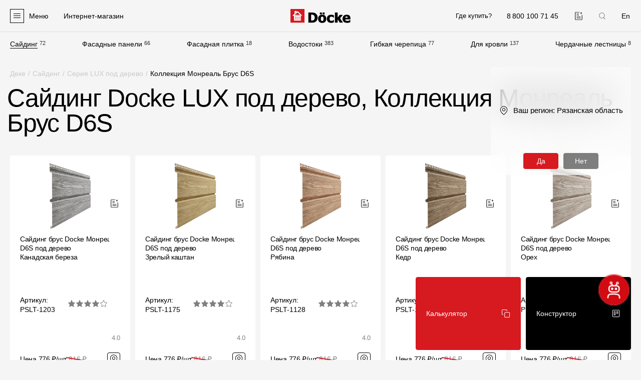

--- FILE ---
content_type: text/html; charset=UTF-8
request_url: https://ryazan.docke.ru/siding/lux/brus-d6s/
body_size: 37649
content:

<!doctype html>
<html lang="ru" itemscope itemtype="https://schema.org/WebPage" prefix="og: https://ogp.me/ns#" data-overlayscrollbars-initialize>

<head>

    <title>Сайдинг Docke Lux брус для наружной отделки - купить по низким ценам от производителя Docke - г.Рязань</title>
    <meta http-equiv="Content-Type" content="text/html; charset=UTF-8" />
<meta name="description" content="Купить виниловый сайдинг Docke Брус D6S для наружной отделки дома по низким ценам от производителя ✅ Серия: LUX под дерево. ✅ Идеальный материал для создания красивого внешнего вида вашего дома! - г.Рязань и Рязанская область" />
<link rel="canonical" href="https://ryazan.docke.ru/siding/lux/brus-d6s/" />
<meta name="viewport" content="width=device-width,initial-scale=1">
<link href="/local/templates/main/favicons/apple-touch-icon.png" rel="apple-touch-icon" sizes="180x180">
<link href="/local/templates/main/favicons/favicon-32x32.png" rel="icon" type="image/png" sizes="32x32">
<link href="/local/templates/main/favicons/favicon-16x16.png" rel="icon" type="image/png" sizes="16x16">
<link href="/local/templates/main/favicons/site.webmanifest" rel="manifest">
<link href="/local/templates/main/favicons/safari-pinned-tab.svg" rel="mask-icon" color="#5bbad5">
<meta name="msapplication-TileColor" content="#da532c">
<meta name="theme-color" content="#ffffff">
<meta name="cmsmagazine" content="9c6bb4ac954ddb14affb4880fae3d7f9" />
<link rel="alternate" hreflang="ru" href="https://ryazan.docke.ru/siding/lux/brus-d6s/" />
<link rel="alternate" hreflang="en" href="https://en.docke.ru/siding/lux/brus-d6s/" />
<meta property="og:type" content="website" />
<meta property="og:title" content="Сайдинг Docke Lux брус для наружной отделки - купить по низким ценам от производителя Docke - г.Рязань" />
<meta property="og:description" content="Купить виниловый сайдинг Docke Брус D6S для наружной отделки дома по низким ценам от производителя ✅ Серия: LUX под дерево. ✅ Идеальный материал для создания красивого внешнего вида вашего дома! - г.Рязань и Рязанская область" />
<meta property="og:image" content="https://ryazan.docke.ru/local/templates/main/images/og-logo4.png" />
<meta property="og:image:width" content="510" />
<meta property="og:image:height" content="510" />
<meta property="og:url" content="https://ryazan.docke.ru/siding/lux/brus-d6s/" />
<script type="application/ld+json">{"@context":"https:\/\/schema.org","@type":"BreadcrumbList","itemListElement":[{"@type":"ListItem","position":1,"name":"\u0414\u0435\u043a\u0435","item":"https:\/\/ryazan.docke.ru\/"},{"@type":"ListItem","position":2,"name":"\u0421\u0430\u0439\u0434\u0438\u043d\u0433","item":"https:\/\/ryazan.docke.ru\/siding\/"},{"@type":"ListItem","position":3,"name":"\u0421\u0435\u0440\u0438\u044f LUX \u043f\u043e\u0434 \u0434\u0435\u0440\u0435\u0432\u043e","item":"https:\/\/ryazan.docke.ru\/siding\/lux\/"}]}</script>
<script type="application/ld+json">{"@context":"https:\/\/schema.org","@type":"Organization","url":"https:\/\/www.docke.ru","logo":"https:\/\/www.docke.ru\/local\/templates\/bitrix\/images\/logo-full.png","image":["https:\/\/www.docke.ru\/local\/templates\/bitrix\/images\/logo-full.png"],"address":{"@type":"PostalAddress","addressLocality":"\u041c\u043e\u0441\u043a\u0432\u0430","postalCode":"125212","streetAddress":"\u0413\u043e\u043b\u043e\u0432\u0438\u043d\u0441\u043a\u043e\u0435 \u0448., \u0434. 5, \u0441\u0442\u0440. 1"},"email":"site@docke.ru","name":"\u0413\u0440\u0443\u043f\u043f\u0430 \u043a\u043e\u043c\u043f\u0430\u043d\u0438\u0439 \u0414\u0401\u041a\u0415","telephone":"+7 495 744-02-42"}</script>
<link href="/local/templates/main/js/vendors.css?v=1750421394" type="text/css" rel="stylesheet">
<link href="/local/templates/main/css/sprites.css?v=1750421394" rel="preload" as="style">
<link href="/local/templates/main/css/sprites.css?v=1750421394" type="text/css" rel="stylesheet">
<link href="/local/templates/main/css/base.css?v=1750421394" rel="preload" as="style">
<link href="/local/templates/main/css/base.css?v=1750421394" type="text/css" rel="stylesheet">
<link href="/local/templates/main/css/controls.css?v=1750421394" rel="preload" as="style">
<link href="/local/templates/main/css/controls.css?v=1750421394" type="text/css" rel="stylesheet">
<link href="/local/templates/main/css/plugins.css?v=1750421394" rel="preload" as="style">
<link href="/local/templates/main/css/plugins.css?v=1750421394" type="text/css" rel="stylesheet">
<link href="/local/templates/main/css/layouts.css?v=1750421394" rel="preload" as="style">
<link href="/local/templates/main/css/layouts.css?v=1750421394" type="text/css" rel="stylesheet">
<link href="/local/templates/main/css/products-tile.css?v=1750421394" rel="preload" as="style">
<link href="/local/templates/main/css/products-tile.css?v=1750421394" type="text/css" rel="stylesheet">
<link href="/local/templates/main/css/product-card.css?v=1750421394" rel="preload" as="style">
<link href="/local/templates/main/css/product-card.css?v=1750421394" type="text/css" rel="stylesheet">
<link href="/local/templates/main/css/rating.css?v=1750421394" rel="preload" as="style">
<link href="/local/templates/main/css/rating.css?v=1750421394" type="text/css" rel="stylesheet">
<link href="/local/templates/main/css/cards-slider.css?v=1750421394" rel="preload" as="style">
<link href="/local/templates/main/css/cards-slider.css?v=1750421394" type="text/css" rel="stylesheet">
<link href="/local/templates/main/css/series-card.css?v=1750421394" rel="preload" as="style">
<link href="/local/templates/main/css/series-card.css?v=1750421394" type="text/css" rel="stylesheet">
<link href="/local/templates/main/css/catalog-collection.css?v=1750421394" rel="preload" as="style">
<link href="/local/templates/main/css/catalog-collection.css?v=1750421394" type="text/css" rel="stylesheet">
<link href="/local/templates/main/css/also-links.css?v=1750421394" rel="preload" as="style">
<link href="/local/templates/main/css/also-links.css?v=1750421394" type="text/css" rel="stylesheet">
<link href="/local/templates/main/css/review-product.css?v=1750421394" rel="preload" as="style">
<link href="/local/templates/main/css/review-product.css?v=1750421394" type="text/css" rel="stylesheet">



<!-- Google Tag Manager -->
<script data-skip-moving="true">(function(w,d,s,l,i){w[l]=w[l]||[];w[l].push({'gtm.start':
            new Date().getTime(),event:'gtm.js'});var f=d.getElementsByTagName(s)[0],
        j=d.createElement(s),dl=l!='dataLayer'?'&l='+l:'';j.async=true;j.src=
        'https://www.googletagmanager.com/gtm.js?id='+i+dl;f.parentNode.insertBefore(j,f);
    })(window,document,'script','dataLayer','GTM-KL7JL25L');</script>
<!-- End Google Tag Manager -->
<script  data-skip-moving="true">!function () {
        var t = document.createElement("script");
        t.type = "text/javascript", t.async = !0, t.src = 'https://vk.com/js/api/openapi.js?169', t.onload = function () {
            VK.Retargeting.Init("VK-RTRG-1820664-gzPJT"), VK.Retargeting.Hit()
        }, document.head.appendChild(t)
    }();
</script>
<!-- Top.Mail.Ru counter -->
<script  data-skip-moving="true">
var _tmr = window._tmr || (window._tmr = []);
_tmr.push({id: "3405187", type: "pageView", start: (new Date()).getTime()});
(function (d, w, id) {
  if (d.getElementById(id)) return;
  var ts = d.createElement("script"); ts.type = "text/javascript"; ts.async = true; ts.id = id;
  ts.src = "https://top-fwz1.mail.ru/js/code.js";
  var f = function () {var s = d.getElementsByTagName("script")[0]; s.parentNode.insertBefore(ts, s);};
  if (w.opera == "[object Opera]") { d.addEventListener("DOMContentLoaded", f, false); } else { f(); }
})(document, window, "tmr-code");
</script>
</head>

<body class="lang-ru is-small-heading ">
        <div class="wrapper">
        <div class="header">
            <header class="header__header container container--fluid">
                <div class="header__logo">
                    <a class="header-logo" href="/">
                        <img src="/local/templates/main/images/logo.svg" alt="Docke - производитель материалов для отделки фасада и кровли" width="287" height="69">
                    </a>
                </div>
                <div class="header__phone">
                    <a class="header-phone" href="tel:88001007145" data-goal="click_phone">
                        <i class="header-phone__icon">
                            <svg class="icon icon-phone">
                                <use xlink:href="#icon-phone"></use>
                            </svg>
                        </i>
                        <span class="header-phone__text">8 800 100 71 45</span>
                    </a>
                </div>
                <div class="header__compare">
                    <a class="header-compare " href="/compare/" title="Добавленные к сравнению">
                        <svg class="icon icon-compare">
                            <use xlink:href="#icon-compare"></use>
                        </svg>
                    </a>
                </div>
                                    <div class="header__lang">
                                                <a class="header-lang" rel="nofollow" href="https://en.docke.ru/siding/lux/brus-d6s/">En</a>
                    </div>
                                <div class="header__humb">
                    <div class="header-humb">
                        <div class="header-humb__icon">
                            <div class="header-humb__line"></div>
                        </div>
                        <div class="header-humb__text">Меню</div>
                    </div>
                </div>
                <div class="header__shop">
                                            <!--noindex-->
<a
    class="header-shop"
    href="https://dtm.ru/"
    rel="nofollow"
    target="_blank"
>
    <svg class="icon icon-basket">
        <use xlink:href="#icon-basket"></use>
    </svg>
    <span>Интернет-магазин</span>
</a>
<!--/noindex-->
                                    </div>
                <div class="header__wherebuy">
                    <a class="header-wherebuy" href="/where-buy/ryazan/">Где купить?</a>                </div>
                <div class="header__city">
                    <div class="header-city" data-fancybox-popup-cities data-src="#popup-cities">
    <span class="header-city__name">Рязанская область</span>
    <i class="header-city__icon">
        <svg class="icon icon-arrow">
            <use xlink:href="#icon-arrow"></use>
        </svg>
    </i>
</div>                </div>
                <div class="header__search">
                    <div class="header-search" data-fancybox-popup-search data-src="#popup-search">
                        <svg class="icon icon-search">
                            <use xlink:href="#icon-search"></use>
                        </svg>
                    </div>
                </div>
            </header>
            <div class="header__menu container container--fluid">
                
    <nav class="main-menu">
        <div class="main-menu__items">
            
                <div class="main-menu__item is-selected">
                    <a class="main-menu__label" href="/siding/">Сайдинг</a>
                    <span class="main-menu__quantity">72</span>
                </div>

            
                <div class="main-menu__item">
                    <a class="main-menu__label" href="/facade/">Фасадные панели</a>
                    <span class="main-menu__quantity">66</span>
                </div>

            
                <div class="main-menu__item">
                    <a class="main-menu__label" href="/gibkaya-fasadnaya-plitka/">Фасадная плитка</a>
                    <span class="main-menu__quantity">18</span>
                </div>

            
                <div class="main-menu__item">
                    <a class="main-menu__label" href="/vodostoki/">Водостоки</a>
                    <span class="main-menu__quantity">383</span>
                </div>

            
                <div class="main-menu__item">
                    <a class="main-menu__label" href="/roofs/">Гибкая черепица</a>
                    <span class="main-menu__quantity">77</span>
                </div>

            
                <div class="main-menu__item">
                    <a class="main-menu__label" href="/roof/accessories/">Для кровли</a>
                    <span class="main-menu__quantity">137</span>
                </div>

            
                <div class="main-menu__item">
                    <a class="main-menu__label" href="/stairs/">Чердачные лестницы</a>
                    <span class="main-menu__quantity">8</span>
                </div>

                    </div>
    </nav>
            </div>
        </div>

        <div class="popup-panel">
            <div class="popup-panel__container container container--fluid">
                <div class="popup-panel__search">
                    <div class="popup-panel-search" data-fancybox-popup-search data-src="#popup-search">
                        <svg class="icon icon-search">
                            <use xlink:href="#icon-search"></use>
                        </svg>
                        Поиск
                    </div>
                </div>
                <div class="popup-panel__menus">
                    <div class="popup-panel__menu popup-panel__menu--products">
                        
    <nav class="popup-menu popup-menu--products">
        <div class="popup-menu__heading">Продукция</div>
        <ul class="popup-menu__items popup-menu__items--lvl1">
                            <li class="popup-menu__item popup-menu__item--lvl1">
                    <a
                        class="popup-menu__link is-bold"
                        href="/facades/"
                                                                    >
                        Фасадные материалы                                            </a>
                                            </li>
                    
                                            <li class="popup-menu__item popup-menu__item--lvl1">
                    <a
                        class="popup-menu__link "
                        href="/siding/"
                                                                    >
                        Сайдинг                                                    <span class="popup-menu__toggle">
                                <svg class="icon icon-arrow">
                                    <use xlink:href="#icon-arrow"></use>
                                </svg>
                            </span>
                                            </a>
                                            <ul class="popup-menu__items popup-menu__items--lvl2">
                    
                                            <li class="popup-menu__item popup-menu__item--lvl2">
                    <a
                        class="popup-menu__link "
                        href="/siding/lux/"
                                                                    >
                        Lux под дерево                                            </a>
                                            </li>
                    
                                            <li class="popup-menu__item popup-menu__item--lvl2">
                    <a
                        class="popup-menu__link "
                        href="/siding/lux-kamen/"
                                                                    >
                        Lux под камень                                            </a>
                                            </li>
                    
                                            <li class="popup-menu__item popup-menu__item--lvl2">
                    <a
                        class="popup-menu__link "
                        href="/siding/premium/"
                                                                    >
                        Premium                                            </a>
                                            </li>
                    
                                            <li class="popup-menu__item popup-menu__item--lvl2">
                    <a
                        class="popup-menu__link "
                        href="/siding/standard/"
                                                                    >
                        Standard                                            </a>
                                            </li>
                    
                                            <li class="popup-menu__item popup-menu__item--lvl2">
                    <a
                        class="popup-menu__link "
                        href="/siding/corners/"
                                                                    >
                        Углы для сайдинга под камень                                            </a>
                                            </li>
                    
                            </ul></li>                <li class="popup-menu__item popup-menu__item--lvl1">
                    <a
                        class="popup-menu__link "
                        href="/siding/soffits/"
                                                                    >
                        Софиты                                                    <span class="popup-menu__toggle">
                                <svg class="icon icon-arrow">
                                    <use xlink:href="#icon-arrow"></use>
                                </svg>
                            </span>
                                            </a>
                                            <ul class="popup-menu__items popup-menu__items--lvl2">
                    
                                            <li class="popup-menu__item popup-menu__item--lvl2">
                    <a
                        class="popup-menu__link "
                        href="/siding/soffits/lux/"
                                                                    >
                        Lux                                            </a>
                                            </li>
                    
                                            <li class="popup-menu__item popup-menu__item--lvl2">
                    <a
                        class="popup-menu__link "
                        href="/siding/soffits/premium/"
                                                                    >
                        Premium                                            </a>
                                            </li>
                    
                                            <li class="popup-menu__item popup-menu__item--lvl2">
                    <a
                        class="popup-menu__link "
                        href="/siding/soffits/standard/"
                                                                    >
                        Standard                                            </a>
                                            </li>
                    
                            </ul></li>                <li class="popup-menu__item popup-menu__item--lvl1">
                    <a
                        class="popup-menu__link "
                        href="/facade/"
                                                                    >
                        Фасадные панели                                                    <span class="popup-menu__toggle">
                                <svg class="icon icon-arrow">
                                    <use xlink:href="#icon-arrow"></use>
                                </svg>
                            </span>
                                            </a>
                                            <ul class="popup-menu__items popup-menu__items--lvl2">
                    
                                            <li class="popup-menu__item popup-menu__item--lvl2">
                    <a
                        class="popup-menu__link "
                        href="/facade/premium/"
                                                                    >
                        Premium                                            </a>
                                            </li>
                    
                                            <li class="popup-menu__item popup-menu__item--lvl2">
                    <a
                        class="popup-menu__link "
                        href="/facade/standard/"
                                                                    >
                        Standard                                            </a>
                                            </li>
                    
                                            <li class="popup-menu__item popup-menu__item--lvl2">
                    <a
                        class="popup-menu__link "
                        href="/facade/corners/"
                                                                    >
                        Углы к фасадным панелям                                            </a>
                                            </li>
                    
                            </ul></li>                <li class="popup-menu__item popup-menu__item--lvl1">
                    <a
                        class="popup-menu__link "
                        href="/gibkaya-fasadnaya-plitka/"
                                                                    >
                        Фасадная плитка                                                    <span class="popup-menu__toggle">
                                <svg class="icon icon-arrow">
                                    <use xlink:href="#icon-arrow"></use>
                                </svg>
                            </span>
                                            </a>
                                            <ul class="popup-menu__items popup-menu__items--lvl2">
                    
                                            <li class="popup-menu__item popup-menu__item--lvl2">
                    <a
                        class="popup-menu__link "
                        href="/gibkaya-fasadnaya-plitka/premium/"
                                                                    >
                        Premium                                            </a>
                                            </li>
                    
                                            <li class="popup-menu__item popup-menu__item--lvl2">
                    <a
                        class="popup-menu__link "
                        href="/gibkaya-fasadnaya-plitka/standard/"
                                                                    >
                        Standard                                            </a>
                                            </li>
                    
                            </ul></li>                <li class="popup-menu__item popup-menu__item--lvl1">
                    <a
                        class="popup-menu__link "
                        href="/siding/accessories/"
                                                                    >
                        Комплектующие для фасадов                                                    <span class="popup-menu__toggle">
                                <svg class="icon icon-arrow">
                                    <use xlink:href="#icon-arrow"></use>
                                </svg>
                            </span>
                                            </a>
                                            <ul class="popup-menu__items popup-menu__items--lvl2">
                    
                                            <li class="popup-menu__item popup-menu__item--lvl2">
                    <a
                        class="popup-menu__link "
                        href="/siding/accessories/universal/"
                                                                    >
                        Универсальные аксессуары 15 мм                                            </a>
                                            </li>
                    
                                            <li class="popup-menu__item popup-menu__item--lvl2">
                    <a
                        class="popup-menu__link "
                        href="/siding/accessories/lux/"
                                                                    >
                        Оригинальные аксессуары 15 мм                                            </a>
                                            </li>
                    
                                            <li class="popup-menu__item popup-menu__item--lvl2">
                    <a
                        class="popup-menu__link "
                        href="/siding/accessories/lux-kamen/"
                                                                    >
                        Универсальные аксессуары 30 мм                                            </a>
                                            </li>
                    
                                            <li class="popup-menu__item popup-menu__item--lvl2">
                    <a
                        class="popup-menu__link "
                        href="/siding/accessories/komplektuyushchie-dlya-saydinga-pod-kamen/"
                                                                    >
                        Комплектующие для сайдинга под камень                                            </a>
                                            </li>
                    
                                            <li class="popup-menu__item popup-menu__item--lvl2">
                    <a
                        class="popup-menu__link "
                        href="/facade/complect-parts/"
                                                                    >
                        Комплектующие для фасадных панелей                                            </a>
                                            </li>
                    
                            </ul></li>                <li class="popup-menu__item popup-menu__item--lvl1">
                    <a
                        class="popup-menu__link is-margin"
                        href="/roof/plenki-membrany/"
                                                                    >
                        Пленки и мембраны                                                    <span class="popup-menu__toggle">
                                <svg class="icon icon-arrow">
                                    <use xlink:href="#icon-arrow"></use>
                                </svg>
                            </span>
                                            </a>
                                            <ul class="popup-menu__items popup-menu__items--lvl2">
                    
                                            <li class="popup-menu__item popup-menu__item--lvl2">
                    <a
                        class="popup-menu__link "
                        href="/roof/plenki-membrany/membrany-deke/"
                                                                    >
                        Мембраны Döcke                                            </a>
                                            </li>
                    
                                            <li class="popup-menu__item popup-menu__item--lvl2">
                    <a
                        class="popup-menu__link "
                        href="/roof/plenki-membrany/plenki-deke/"
                                                                    >
                        Пленки Döcke                                            </a>
                                            </li>
                    
                                            <li class="popup-menu__item popup-menu__item--lvl2">
                    <a
                        class="popup-menu__link "
                        href="/roof/plenki-membrany/membrany-i-plenki-dacha/"
                                                                    >
                        Мембраны и пленки Dacha                                            </a>
                                            </li>
                    
                            </ul></li>                <li class="popup-menu__item popup-menu__item--lvl1">
                    <a
                        class="popup-menu__link is-bold is-margin"
                        href="/roofs/"
                                                                    >
                        Мягкая кровля                                            </a>
                                            </li>
                    
                                            <li class="popup-menu__item popup-menu__item--lvl1">
                    <a
                        class="popup-menu__link "
                        href="/roof/"
                                                                    >
                        Однослойная черепица                                                    <span class="popup-menu__toggle">
                                <svg class="icon icon-arrow">
                                    <use xlink:href="#icon-arrow"></use>
                                </svg>
                            </span>
                                            </a>
                                            <ul class="popup-menu__items popup-menu__items--lvl2">
                    
                                            <li class="popup-menu__item popup-menu__item--lvl2">
                    <a
                        class="popup-menu__link "
                        href="/roof/premium/"
                                                                    >
                        Premium                                            </a>
                                            </li>
                    
                                            <li class="popup-menu__item popup-menu__item--lvl2">
                    <a
                        class="popup-menu__link "
                        href="/roof/lux/"
                                                                    >
                        Lux                                            </a>
                                            </li>
                    
                                            <li class="popup-menu__item popup-menu__item--lvl2">
                    <a
                        class="popup-menu__link "
                        href="/roof/comfort/"
                                                                    >
                        Comfort                                            </a>
                                            </li>
                    
                                            <li class="popup-menu__item popup-menu__item--lvl2">
                    <a
                        class="popup-menu__link "
                        href="/roof/original/"
                                                                    >
                        Original                                            </a>
                                            </li>
                    
                                            <li class="popup-menu__item popup-menu__item--lvl2">
                    <a
                        class="popup-menu__link "
                        href="/roof/standard/"
                                                                    >
                        Standard                                            </a>
                                            </li>
                    
                                            <li class="popup-menu__item popup-menu__item--lvl2">
                    <a
                        class="popup-menu__link "
                        href="/roof/eurasia/"
                                                                    >
                        Eurasia                                            </a>
                                            </li>
                    
                            </ul></li>                <li class="popup-menu__item popup-menu__item--lvl1">
                    <a
                        class="popup-menu__link "
                        href="/lamroof/"
                                                                    >
                        Ламинированная черепица                                                    <span class="popup-menu__toggle">
                                <svg class="icon icon-arrow">
                                    <use xlink:href="#icon-arrow"></use>
                                </svg>
                            </span>
                                            </a>
                                            <ul class="popup-menu__items popup-menu__items--lvl2">
                    
                                            <li class="popup-menu__item popup-menu__item--lvl2">
                    <a
                        class="popup-menu__link "
                        href="/lamroof/dragon-lux/"
                                                                    >
                        Dragon Lux                                            </a>
                                            </li>
                    
                                            <li class="popup-menu__item popup-menu__item--lvl2">
                    <a
                        class="popup-menu__link "
                        href="/lamroof/dragon-premium/"
                                                                    >
                        Dragon Premium                                            </a>
                                            </li>
                    
                                            <li class="popup-menu__item popup-menu__item--lvl2">
                    <a
                        class="popup-menu__link "
                        href="/lamroof/dragon-standard/"
                                                                    >
                        Dragon Standard                                            </a>
                                            </li>
                    
                                            <li class="popup-menu__item popup-menu__item--lvl2">
                    <a
                        class="popup-menu__link "
                        href="/lamroof/dragon-europa/"
                                                                    >
                        Dragon Europa                                            </a>
                                            </li>
                    
                                            <li class="popup-menu__item popup-menu__item--lvl2">
                    <a
                        class="popup-menu__link "
                        href="/lamroof/dragon-original/"
                                                                    >
                        Dragon Original                                            </a>
                                            </li>
                    
                            </ul></li>                <li class="popup-menu__item popup-menu__item--lvl1">
                    <a
                        class="popup-menu__link "
                        href="/roof/accessories/"
                                                                    >
                        Комплектующие к кровле                                                    <span class="popup-menu__toggle">
                                <svg class="icon icon-arrow">
                                    <use xlink:href="#icon-arrow"></use>
                                </svg>
                            </span>
                                            </a>
                                            <ul class="popup-menu__items popup-menu__items--lvl2">
                    
                                            <li class="popup-menu__item popup-menu__item--lvl2">
                    <a
                        class="popup-menu__link "
                        href="/roof/accessories/lining-carpets/"
                                                                    >
                        Подкладочные ковры                                            </a>
                                            </li>
                    
                                            <li class="popup-menu__item popup-menu__item--lvl2">
                    <a
                        class="popup-menu__link "
                        href="/roof/accessories/endovyy-carpet/"
                                                                    >
                        Ендовые ковры                                            </a>
                                            </li>
                    
                                            <li class="popup-menu__item popup-menu__item--lvl2">
                    <a
                        class="popup-menu__link "
                        href="/roof/accessories/ridge-roof-tile/"
                                                                    >
                        Коньково-карнизная черепица                                            </a>
                                            </li>
                    
                                            <li class="popup-menu__item popup-menu__item--lvl2">
                    <a
                        class="popup-menu__link "
                        href="/roof/accessories/germetik/"
                                                                    >
                        Герметик                                            </a>
                                            </li>
                    
                                            <li class="popup-menu__item popup-menu__item--lvl2">
                    <a
                        class="popup-menu__link "
                        href="/roof/accessories/mastika/"
                                                                    >
                        Мастика                                            </a>
                                            </li>
                    
                                            <li class="popup-menu__item popup-menu__item--lvl2">
                    <a
                        class="popup-menu__link "
                        href="/roof/accessories/mounting-accessories/roofing-nails/"
                                                                    >
                        Гвозди                                            </a>
                                            </li>
                    
                                            <li class="popup-menu__item popup-menu__item--lvl2">
                    <a
                        class="popup-menu__link "
                        href="/roof/accessories/snegozaderzhateli/"
                                                                    >
                        Снегозадержатели                                            </a>
                                            </li>
                    
                            </ul></li>                <li class="popup-menu__item popup-menu__item--lvl1">
                    <a
                        class="popup-menu__link "
                        href="/roof/accessories/krovelnaya-ventilyaciya/"
                                                                    >
                        Кровельная вентиляция                                                    <span class="popup-menu__toggle">
                                <svg class="icon icon-arrow">
                                    <use xlink:href="#icon-arrow"></use>
                                </svg>
                            </span>
                                            </a>
                                            <ul class="popup-menu__items popup-menu__items--lvl2">
                    
                                            <li class="popup-menu__item popup-menu__item--lvl2">
                    <a
                        class="popup-menu__link "
                        href="/roof/accessories/krovelnaya-ventilyaciya/aeratory/konkovye/"
                                                                    >
                        Коньковый аэратор                                            </a>
                                            </li>
                    
                                            <li class="popup-menu__item popup-menu__item--lvl2">
                    <a
                        class="popup-menu__link "
                        href="/roof/accessories/krovelnaya-ventilyaciya/aeratory/tochechnye/"
                                                                    >
                        Точечный аэратор                                            </a>
                                            </li>
                    
                                            <li class="popup-menu__item popup-menu__item--lvl2">
                    <a
                        class="popup-menu__link "
                        href="/roof/accessories/krovelnaya-ventilyaciya/aeratory/trubnye/"
                                                                    >
                        Трубный аэратор                                            </a>
                                            </li>
                    
                                            <li class="popup-menu__item popup-menu__item--lvl2">
                    <a
                        class="popup-menu__link "
                        href="/roof/accessories/krovelnaya-ventilyaciya/ventilyacionnye-vyhody/"
                                                                    >
                        Выход вентиляционный                                            </a>
                                            </li>
                    
                                            <li class="popup-menu__item popup-menu__item--lvl2">
                    <a
                        class="popup-menu__link "
                        href="/roof/accessories/krovelnaya-ventilyaciya/ventilyacionnye-vyhody-kanalizacii/"
                                                                    >
                        Выход канализационный                                            </a>
                                            </li>
                    
                                            <li class="popup-menu__item popup-menu__item--lvl2">
                    <a
                        class="popup-menu__link "
                        href="/roof/accessories/krovelnaya-ventilyaciya/prohodnye-elementy/"
                                                                    >
                        Проходной элемент                                            </a>
                                            </li>
                    
                                            <li class="popup-menu__item popup-menu__item--lvl2">
                    <a
                        class="popup-menu__link "
                        href="/roof/accessories/krovelnaya-ventilyaciya/gidrozatvor/gidrozatvor-172x250/"
                                                                    >
                        Гидрозатвор                                            </a>
                                            </li>
                    
                                            <li class="popup-menu__item popup-menu__item--lvl2">
                    <a
                        class="popup-menu__link "
                        href="/roof/accessories/krovelnaya-ventilyaciya/pritochnyy-klapan/pritochnyy-klapan-k700/"
                                                                    >
                        Приточный клапан                                            </a>
                                            </li>
                    
                            </ul></li>                <li class="popup-menu__item popup-menu__item--lvl1">
                    <a
                        class="popup-menu__link is-bold is-margin"
                        href="/vodostoki/"
                                                                    >
                        Водостоки                                            </a>
                                            </li>
                    
                                            <li class="popup-menu__item popup-menu__item--lvl1">
                    <a
                        class="popup-menu__link "
                        href="/drainpipes/"
                                                                    >
                        Пластиковые водосточные системы                                                    <span class="popup-menu__toggle">
                                <svg class="icon icon-arrow">
                                    <use xlink:href="#icon-arrow"></use>
                                </svg>
                            </span>
                                            </a>
                                            <ul class="popup-menu__items popup-menu__items--lvl2">
                    
                                            <li class="popup-menu__item popup-menu__item--lvl2">
                    <a
                        class="popup-menu__link "
                        href="/drainpipes/lux/"
                                                                    >
                        Lux                                            </a>
                                            </li>
                    
                                            <li class="popup-menu__item popup-menu__item--lvl2">
                    <a
                        class="popup-menu__link "
                        href="/drainpipes/premium/"
                                                                    >
                        Premium                                            </a>
                                            </li>
                    
                                            <li class="popup-menu__item popup-menu__item--lvl2">
                    <a
                        class="popup-menu__link "
                        href="/drainpipes/standard/"
                                                                    >
                        Standard                                            </a>
                                            </li>
                    
                            </ul></li>                <li class="popup-menu__item popup-menu__item--lvl1">
                    <a
                        class="popup-menu__link "
                        href="/stal/"
                                                                    >
                        Металлические водосточные системы                                                    <span class="popup-menu__toggle">
                                <svg class="icon icon-arrow">
                                    <use xlink:href="#icon-arrow"></use>
                                </svg>
                            </span>
                                            </a>
                                            <ul class="popup-menu__items popup-menu__items--lvl2">
                    
                                            <li class="popup-menu__item popup-menu__item--lvl2">
                    <a
                        class="popup-menu__link "
                        href="/stal/premium/"
                                                                    >
                        Stal Premium                                            </a>
                                            </li>
                    
                                            <li class="popup-menu__item popup-menu__item--lvl2">
                    <a
                        class="popup-menu__link "
                        href="/stal/standard/"
                                                                    >
                        Stal Standard                                            </a>
                                            </li>
                    
                            </ul></li>                <li class="popup-menu__item popup-menu__item--lvl1">
                    <a
                        class="popup-menu__link "
                        href="/drainpipes/vodosbornik/chokolad/"
                                                                    >
                        Водосборник                                            </a>
                                            </li>
                    
                                            <li class="popup-menu__item popup-menu__item--lvl1">
                    <a
                        class="popup-menu__link is-margin"
                        href="/stairs/"
                                                                    >
                        Чердачные лестницы                                                    <span class="popup-menu__toggle">
                                <svg class="icon icon-arrow">
                                    <use xlink:href="#icon-arrow"></use>
                                </svg>
                            </span>
                                            </a>
                                            <ul class="popup-menu__items popup-menu__items--lvl2">
                    
                                            <li class="popup-menu__item popup-menu__item--lvl2">
                    <a
                        class="popup-menu__link "
                        href="/stairs/lux/"
                                                                    >
                        Lux                                            </a>
                                            </li>
                    
                                            <li class="popup-menu__item popup-menu__item--lvl2">
                    <a
                        class="popup-menu__link "
                        href="/stairs/premium/"
                                                                    >
                        Premium                                            </a>
                                            </li>
                    
                                            <li class="popup-menu__item popup-menu__item--lvl2">
                    <a
                        class="popup-menu__link "
                        href="/stairs/premium-termo/"
                                                                    >
                        Premium Termo                                            </a>
                                            </li>
                    
                                            <li class="popup-menu__item popup-menu__item--lvl2">
                    <a
                        class="popup-menu__link "
                        href="/stairs/premium-termo-long/"
                                                                    >
                        Premium Termo Long                                            </a>
                                            </li>
                    
                                            <li class="popup-menu__item popup-menu__item--lvl2">
                    <a
                        class="popup-menu__link "
                        href="/stairs/standard/"
                                                                    >
                        Standard                                            </a>
                                            </li>
                    
                                            <li class="popup-menu__item popup-menu__item--lvl2">
                    <a
                        class="popup-menu__link "
                        href="/stairs/standard-termo/"
                                                                    >
                        Standard Termo                                            </a>
                                            </li>
                    
                                            <li class="popup-menu__item popup-menu__item--lvl2">
                    <a
                        class="popup-menu__link "
                        href="/stairs/standard-metal/"
                                                                    >
                        Standard Metal                                            </a>
                                            </li>
                    
                                            <li class="popup-menu__item popup-menu__item--lvl2">
                    <a
                        class="popup-menu__link "
                        href="/stairs/dacha/"
                                                                    >
                        Dacha                                            </a>
                                            </li>
                    
                                    </ul>
        </ul></li>    </nav>
                    </div>
                    <div class="popup-panel__menu popup-panel__menu--documentation">
                        
    <nav class="popup-menu ">
        <div class="popup-menu__heading">Документация</div>
        <ul class="popup-menu__items popup-menu__items--lvl1">
                            <li class="popup-menu__item popup-menu__item--lvl1">
                    <a
                        class="popup-menu__link "
                        href="/libraries/"
                                                                    >
                        Документация                                            </a>
                                            </li>
                    
                                            <li class="popup-menu__item popup-menu__item--lvl1">
                    <a
                        class="popup-menu__link "
                        href="/libraries/installation-instructions/"
                                                                    >
                        Инструкции по монтажу                                            </a>
                                            </li>
                    
                                            <li class="popup-menu__item popup-menu__item--lvl1">
                    <a
                        class="popup-menu__link "
                        href="/libraries/technical-sheets/"
                                                                    >
                        Технические листы                                            </a>
                                            </li>
                    
                                            <li class="popup-menu__item popup-menu__item--lvl1">
                    <a
                        class="popup-menu__link "
                        href="/libraries/promotional-materials/"
                                                                    >
                        Рекламные материалы                                            </a>
                                            </li>
                    
                                            <li class="popup-menu__item popup-menu__item--lvl1">
                    <a
                        class="popup-menu__link "
                        href="/libraries/certificates/"
                                                                    >
                        Сертификаты                                            </a>
                                            </li>
                    
                                            <li class="popup-menu__item popup-menu__item--lvl1">
                    <a
                        class="popup-menu__link "
                        href="/guarantees/"
                                                                    >
                        Гарантии                                            </a>
                                            </li>
                    
                                            <li class="popup-menu__item popup-menu__item--lvl1">
                    <a
                        class="popup-menu__link "
                        href="/libraries/blueprints/"
                                                                    >
                        Чертежи                                            </a>
                                            </li>
                    
                                            <li class="popup-menu__item popup-menu__item--lvl1">
                    <a
                        class="popup-menu__link "
                        href="/libraries/textures/"
                                                                    >
                        Текстуры                                            </a>
                                            </li>
                    
                                            <li class="popup-menu__item popup-menu__item--lvl1">
                    <a
                        class="popup-menu__link "
                        href="/gallery/"
                                                                    >
                        Фото объектов                                            </a>
                                            </li>
                    
                                            <li class="popup-menu__item popup-menu__item--lvl1">
                    <a
                        class="popup-menu__link "
                        href="/faq/"
                                                                    >
                        Вопрос-ответ/Faq                                            </a>
                                            </li>
                    
                                            <li class="popup-menu__item popup-menu__item--lvl1">
                    <a
                        class="popup-menu__link "
                        href="/articles/"
                                                                    >
                        Статьи                                            </a>
                                            </li>
                    
                                    </ul>
            </nav>
                        
    <nav class="popup-menu ">
        <div class="popup-menu__heading">Сервисы</div>
        <ul class="popup-menu__items popup-menu__items--lvl1">
                            <li class="popup-menu__item popup-menu__item--lvl1">
                    <a
                        class="popup-menu__link "
                        href="/services/constructor/"
                        data-goal="konstruktor_menu"                                            >
                        Конструктор                                            </a>
                                            </li>
                    
                                            <li class="popup-menu__item popup-menu__item--lvl1">
                    <a
                        class="popup-menu__link "
                        href="/services/calc/"
                        data-goal="calc_menu"                                            >
                        Калькулятор                                            </a>
                                            </li>
                    
                                            <li class="popup-menu__item popup-menu__item--lvl1">
                    <a
                        class="popup-menu__link "
                        href="/prices.php"
                                                target="_blank"                    >
                        Цены                                            </a>
                                            </li>
                    
                                    </ul>
            </nav>
                    </div>
                    <div class="popup-panel__menu popup-panel__menu--company">
                        
    <nav class="popup-menu ">
        <div class="popup-menu__heading">Компания</div>
        <ul class="popup-menu__items popup-menu__items--lvl1">
                            <li class="popup-menu__item popup-menu__item--lvl1">
                    <a
                        class="popup-menu__link "
                        href="/company/about/"
                                                                    >
                        О компании                                            </a>
                                            </li>
                    
                                            <li class="popup-menu__item popup-menu__item--lvl1">
                    <a
                        class="popup-menu__link "
                        href="/company/contacts/"
                                                                    >
                        Контакты                                            </a>
                                            </li>
                    
                                            <li class="popup-menu__item popup-menu__item--lvl1">
                    <a
                        class="popup-menu__link "
                        href="/company/quality-control/"
                                                                    >
                        Контроль качества кровли                                            </a>
                                            </li>
                    
                                            <li class="popup-menu__item popup-menu__item--lvl1">
                    <a
                        class="popup-menu__link "
                        href="/company/quality-facade/"
                                                                    >
                        Качество фасадов                                            </a>
                                            </li>
                    
                                            <li class="popup-menu__item popup-menu__item--lvl1">
                    <a
                        class="popup-menu__link "
                        href="/company/awards/"
                                                                    >
                        Награды                                            </a>
                                            </li>
                    
                                            <li class="popup-menu__item popup-menu__item--lvl1">
                    <a
                        class="popup-menu__link "
                        href="/reclamation/"
                                                                    >
                        Отправка рекламации                                            </a>
                                            </li>
                    
                                            <li class="popup-menu__item popup-menu__item--lvl1">
                    <a
                        class="popup-menu__link "
                        href="/partner/"
                                                                    >
                        Предложения по сотрудничеству                                            </a>
                                            </li>
                    
                                            <li class="popup-menu__item popup-menu__item--lvl1">
                    <a
                        class="popup-menu__link "
                        href="/vacancies/"
                                                                    >
                        Вакансии                                            </a>
                                            </li>
                    
                                            <li class="popup-menu__item popup-menu__item--lvl1">
                    <a
                        class="popup-menu__link "
                        rel="nofollow" href="https://b2b.docke.ru/"
                                                                    >
                        B2B                                            </a>
                                            </li>
                    
                                            <li class="popup-menu__item popup-menu__item--lvl1">
                    <a
                        class="popup-menu__link "
                        href="/reviews/"
                                                                    >
                        Отзывы                                            </a>
                                            </li>
                    
                                    </ul>
            </nav>
                    </div>
                </div>
                <div class="popup-panel__contacts">
                    <div class="popup-contacts">
                        <div class="popup-contacts__contacts">
                            <div class="popup-contacts__block popup-contacts__block--links">
                                <div class="popup-contacts__items">
                                    <div class="popup-contacts__item">
                                        <div class="header-city" data-fancybox-popup-cities data-src="#popup-cities">
    <span class="header-city__name">Рязанская область</span>
    <i class="header-city__icon">
        <svg class="icon icon-arrow">
            <use xlink:href="#icon-arrow"></use>
        </svg>
    </i>
</div>                                    </div>
                                    <div class="popup-contacts__item">
                                        <a class="header-wherebuy" href="/where-buy/ryazan/">Где купить?</a>                                    </div>
                                                                            <div class="popup-contacts__item">
                                            <!--noindex-->
<a
    class="header-shop"
    href="https://dtm.ru/"
    rel="nofollow"
    target="_blank"
>
    <svg class="icon icon-basket">
        <use xlink:href="#icon-basket"></use>
    </svg>
    <span>Интернет-магазин</span>
</a>
<!--/noindex-->
                                        </div>
                                                                    </div>
                            </div>
                            <div class="popup-contacts__block popup-contacts__block--contacts">
                                <div class="popup-contacts__heading">Контакты</div>
                                <div class="popup-contacts__items">
                                    <a class="popup-contacts__item" href="tel:88001007145" data-goal="click_phone">
                                        8 800 100 71 45                                        <span class="popup-contacts__comment"></span>
                                    </a>
                                    <a class="popup-contacts__item" href="mailto:site@docke.ru">
                                        site@docke.ru                                    </a>
                                </div>
                            </div>
                            <div class="popup-contacts__block popup-contacts__block--address">
                                <div class="popup-contacts__heading">Адрес</div>
                                <div class="popup-contacts__item">125212, Россия, Москва, Головинское ш., д. 5, стр. 1 <span>(БЦ "Водный")</span>
</div>
                            </div>
                            <div class="popup-contacts__block popup-contacts__block--worktime">
                                <div class="popup-contacts__heading">Режим работы</div>
                                <div class="popup-contacts__item">Пн-Пт - 10-19<br>
Сб-Вс - выходной</div>
                            </div>
                        </div>
                        <div class="popup-contacts__socials">
                            <!--noindex-->
<div class="socials-icons">
            <a class="socials-icons__item" href="https://vk.com/dockeru" target="_blank" rel="nofollow" data-goal="click_social">
            <svg class="icon icon-vk">
                <use xlink:href="#icon-vk"></use>
            </svg>
        </a>
            <a class="socials-icons__item" href="https://ok.ru/group/54338769780817" target="_blank" rel="nofollow" data-goal="click_social">
            <svg class="icon icon-ok">
                <use xlink:href="#icon-ok"></use>
            </svg>
        </a>
            <a class="socials-icons__item" href="https://www.youtube.com/channel/UCNMmpBp8nmaDETbH8K3gfRQ?sub_confirmation=1" target="_blank" rel="nofollow" data-goal="click_social">
            <svg class="icon icon-yt">
                <use xlink:href="#icon-yt"></use>
            </svg>
        </a>
            <a class="socials-icons__item" href="https://zen.yandex.ru/docke" target="_blank" rel="nofollow" data-goal="click_social">
            <svg class="icon icon-dz">
                <use xlink:href="#icon-dz"></use>
            </svg>
        </a>
            <a class="socials-icons__item" href="https://t.me/dockeofficial" target="_blank" rel="nofollow" data-goal="click_social">
            <svg class="icon icon-tg">
                <use xlink:href="#icon-tg"></use>
            </svg>
        </a>
            <a class="socials-icons__item" href="https://rutube.ru/channel/24621492/" target="_blank" rel="nofollow" data-goal="click_social">
            <svg class="icon icon-rt">
                <use xlink:href="#icon-rt"></use>
            </svg>
        </a>
    </div>
<!--/noindex-->                        </div>
                    </div>
                </div>
            </div>
        </div>

        <div class="page">
            <!--breadcrumbs-->
            <nav class="breadcrumbs container"><a href="/" title="Деке">Деке</a><span>/</span><a href="/siding/" title="Сайдинг">Сайдинг</a><span>/</span><a href="/siding/lux/" title="Серия LUX под дерево">Серия LUX под дерево</a><span>/</span><span>Коллекция Монреаль Брус D6S</span></nav>            <!--/breadcrumbs-->
            <!--pageheading-->
            <div class="container">
                <h1>Сайдинг Docke LUX под дерево, Коллекция Монреаль Брус D6S</h1>
            </div>
            <!--/pageheading-->

            <div class="container">
</div>


<div class="container filter-hidden-block">
    </div>



<div class="container">

    
    

    
<div class="products-tile ">
        <div class="products-tile__items">
                    <div class="products-tile__item" data-section="">
                
<div class="product-card">
                <span class="product-card__compare " data-compare-id="268745" title="Добавить к сравнению">
            <svg class="icon icon-compare">
                <use xlink:href="#icon-compare"></use>
            </svg>
        </span>
        <span class="product-card__labels">
            </span>
    <div class="product-card__slider swiper">
        <div class="product-card__images swiper-wrapper">
            <a class="product-card__img swiper-slide " href="/siding/lux/brus-d6s/kanadskaya-bereza/">
                <picture>
                    <source srcset="/upload/webp/catalog_card/iblock/83e/oo1o0fcbg3apul1geligy96y2iy1t3vn/LUX_Sayding_BRUS_D6S_kanadskaya_bereza1_344_386.webp" media="(min-width: 1440px)" width="296" height="386" type="image/webp">
                    <source srcset="/upload/resized/catalog_card/iblock/83e/oo1o0fcbg3apul1geligy96y2iy1t3vn/LUX_Sayding_BRUS_D6S_kanadskaya_bereza1_344_386.png" media="(min-width: 1440px)" width="296" height="386" type="image/png">
                    <source srcset="/upload/webp/catalog_card/iblock/83e/oo1o0fcbg3apul1geligy96y2iy1t3vn/LUX_Sayding_BRUS_D6S_kanadskaya_bereza1_203_264.webp" width="203" height="264" type="image/webp">
                    <source srcset="/upload/resized/catalog_card/iblock/83e/oo1o0fcbg3apul1geligy96y2iy1t3vn/LUX_Sayding_BRUS_D6S_kanadskaya_bereza1_203_264.png" width="203" height="264" type="image/png">
                    <img src="/upload/resized/catalog_card/iblock/83e/oo1o0fcbg3apul1geligy96y2iy1t3vn/LUX_Sayding_BRUS_D6S_kanadskaya_bereza1_344_386.png" alt="Сайдинг брус Docke Монреаль D6S под дерево Канадская береза" title="Сайдинг брус Docke Монреаль D6S под дерево Канадская береза" width="296" height="386" loading="lazy">
                </picture>
            </a>
                    </div>
    </div>
        <a class="product-card__name" href="/siding/lux/brus-d6s/kanadskaya-bereza/">
        Сайдинг брус Docke Монреаль  D6S под дерево <br>Канадская береза    </a>
        <div class="product-card__middle">
        <div class="product-card__articul">
                            Артикул: PSLT-1203                    </div>
        <div class="product-card__rating">
            
<div class="rating is-loading" data-rating-product="268745">
            <svg class="rating__star icon icon-star is-full"
            data-rating-star
            data-form-popup
            data-src="#form-catalog-reviews"
            data-product-id="268745"
            data-rating="1"
            data-name="Сайдинг брус Docke Монреаль D6S под дерево Канадская береза"
            data-img="/upload/resized/catalog_card/iblock/83e/oo1o0fcbg3apul1geligy96y2iy1t3vn/LUX_Sayding_BRUS_D6S_kanadskaya_bereza1_203_264.png"
            data-price="776 &#8381;/шт"
        >
            <use xlink:href="#icon-star"></use>
        </svg>
            <svg class="rating__star icon icon-star is-full"
            data-rating-star
            data-form-popup
            data-src="#form-catalog-reviews"
            data-product-id="268745"
            data-rating="2"
            data-name="Сайдинг брус Docke Монреаль D6S под дерево Канадская береза"
            data-img="/upload/resized/catalog_card/iblock/83e/oo1o0fcbg3apul1geligy96y2iy1t3vn/LUX_Sayding_BRUS_D6S_kanadskaya_bereza1_203_264.png"
            data-price="776 &#8381;/шт"
        >
            <use xlink:href="#icon-star"></use>
        </svg>
            <svg class="rating__star icon icon-star is-full"
            data-rating-star
            data-form-popup
            data-src="#form-catalog-reviews"
            data-product-id="268745"
            data-rating="3"
            data-name="Сайдинг брус Docke Монреаль D6S под дерево Канадская береза"
            data-img="/upload/resized/catalog_card/iblock/83e/oo1o0fcbg3apul1geligy96y2iy1t3vn/LUX_Sayding_BRUS_D6S_kanadskaya_bereza1_203_264.png"
            data-price="776 &#8381;/шт"
        >
            <use xlink:href="#icon-star"></use>
        </svg>
            <svg class="rating__star icon icon-star is-full"
            data-rating-star
            data-form-popup
            data-src="#form-catalog-reviews"
            data-product-id="268745"
            data-rating="4"
            data-name="Сайдинг брус Docke Монреаль D6S под дерево Канадская береза"
            data-img="/upload/resized/catalog_card/iblock/83e/oo1o0fcbg3apul1geligy96y2iy1t3vn/LUX_Sayding_BRUS_D6S_kanadskaya_bereza1_203_264.png"
            data-price="776 &#8381;/шт"
        >
            <use xlink:href="#icon-star"></use>
        </svg>
            <svg class="rating__star icon icon-star "
            data-rating-star
            data-form-popup
            data-src="#form-catalog-reviews"
            data-product-id="268745"
            data-rating="5"
            data-name="Сайдинг брус Docke Монреаль D6S под дерево Канадская береза"
            data-img="/upload/resized/catalog_card/iblock/83e/oo1o0fcbg3apul1geligy96y2iy1t3vn/LUX_Sayding_BRUS_D6S_kanadskaya_bereza1_203_264.png"
            data-price="776 &#8381;/шт"
        >
            <use xlink:href="#icon-star"></use>
        </svg>
        <div class="rating__value" data-rating-value>4.0</div>
</div>        </div>
    </div>
    <span class="product-card__footer">
        <span class="product-card__price">
            <span class="preview-price">Цена 776 &#8381;/шт<br><span class="preview-price__old">816 &#8381;</span></span>            <div class="product-card__price-pack">
                            </div>
        </span>
        <span class="product-card__buy">
            <a class="product-card-buy" href="/where-buy/ryazan/">
                <svg class="product-card-buy__icon icon icon-map-pin">
                    <use xlink:href="#icon-map-pin"></use>
                </svg>
                <span class="product-card-buy__text">Где купить</span>
            </a>
        </span>
    </span>
</div>
            </div>
                    <div class="products-tile__item" data-section="">
                
<div class="product-card">
                <span class="product-card__compare " data-compare-id="268743" title="Добавить к сравнению">
            <svg class="icon icon-compare">
                <use xlink:href="#icon-compare"></use>
            </svg>
        </span>
        <span class="product-card__labels">
            </span>
    <div class="product-card__slider swiper">
        <div class="product-card__images swiper-wrapper">
            <a class="product-card__img swiper-slide " href="/siding/lux/brus-d6s/zrelyy-kashtan/">
                <picture>
                    <source srcset="/upload/webp/catalog_card/iblock/7a9/df2w36f1ey9yu33vs6d7gno9c0dnf213/LUX_Sayding_BRUS_D6S_zrely_kashtan1_344_386.webp" media="(min-width: 1440px)" width="296" height="386" type="image/webp">
                    <source srcset="/upload/resized/catalog_card/iblock/7a9/df2w36f1ey9yu33vs6d7gno9c0dnf213/LUX_Sayding_BRUS_D6S_zrely_kashtan1_344_386.png" media="(min-width: 1440px)" width="296" height="386" type="image/png">
                    <source srcset="/upload/webp/catalog_card/iblock/7a9/df2w36f1ey9yu33vs6d7gno9c0dnf213/LUX_Sayding_BRUS_D6S_zrely_kashtan1_203_264.webp" width="203" height="264" type="image/webp">
                    <source srcset="/upload/resized/catalog_card/iblock/7a9/df2w36f1ey9yu33vs6d7gno9c0dnf213/LUX_Sayding_BRUS_D6S_zrely_kashtan1_203_264.png" width="203" height="264" type="image/png">
                    <img src="/upload/resized/catalog_card/iblock/7a9/df2w36f1ey9yu33vs6d7gno9c0dnf213/LUX_Sayding_BRUS_D6S_zrely_kashtan1_344_386.png" alt="Сайдинг брус Docke Монреаль D6S под дерево Зрелый каштан" title="Сайдинг брус Docke Монреаль D6S под дерево Зрелый каштан" width="296" height="386" loading="lazy">
                </picture>
            </a>
                    </div>
    </div>
        <a class="product-card__name" href="/siding/lux/brus-d6s/zrelyy-kashtan/">
        Сайдинг брус Docke Монреаль  D6S под дерево <br>Зрелый каштан    </a>
        <div class="product-card__middle">
        <div class="product-card__articul">
                            Артикул: PSLT-1175                    </div>
        <div class="product-card__rating">
            
<div class="rating is-loading" data-rating-product="268743">
            <svg class="rating__star icon icon-star is-full"
            data-rating-star
            data-form-popup
            data-src="#form-catalog-reviews"
            data-product-id="268743"
            data-rating="1"
            data-name="Сайдинг брус Docke Монреаль D6S под дерево Зрелый каштан"
            data-img="/upload/resized/catalog_card/iblock/7a9/df2w36f1ey9yu33vs6d7gno9c0dnf213/LUX_Sayding_BRUS_D6S_zrely_kashtan1_203_264.png"
            data-price="776 &#8381;/шт"
        >
            <use xlink:href="#icon-star"></use>
        </svg>
            <svg class="rating__star icon icon-star is-full"
            data-rating-star
            data-form-popup
            data-src="#form-catalog-reviews"
            data-product-id="268743"
            data-rating="2"
            data-name="Сайдинг брус Docke Монреаль D6S под дерево Зрелый каштан"
            data-img="/upload/resized/catalog_card/iblock/7a9/df2w36f1ey9yu33vs6d7gno9c0dnf213/LUX_Sayding_BRUS_D6S_zrely_kashtan1_203_264.png"
            data-price="776 &#8381;/шт"
        >
            <use xlink:href="#icon-star"></use>
        </svg>
            <svg class="rating__star icon icon-star is-full"
            data-rating-star
            data-form-popup
            data-src="#form-catalog-reviews"
            data-product-id="268743"
            data-rating="3"
            data-name="Сайдинг брус Docke Монреаль D6S под дерево Зрелый каштан"
            data-img="/upload/resized/catalog_card/iblock/7a9/df2w36f1ey9yu33vs6d7gno9c0dnf213/LUX_Sayding_BRUS_D6S_zrely_kashtan1_203_264.png"
            data-price="776 &#8381;/шт"
        >
            <use xlink:href="#icon-star"></use>
        </svg>
            <svg class="rating__star icon icon-star is-full"
            data-rating-star
            data-form-popup
            data-src="#form-catalog-reviews"
            data-product-id="268743"
            data-rating="4"
            data-name="Сайдинг брус Docke Монреаль D6S под дерево Зрелый каштан"
            data-img="/upload/resized/catalog_card/iblock/7a9/df2w36f1ey9yu33vs6d7gno9c0dnf213/LUX_Sayding_BRUS_D6S_zrely_kashtan1_203_264.png"
            data-price="776 &#8381;/шт"
        >
            <use xlink:href="#icon-star"></use>
        </svg>
            <svg class="rating__star icon icon-star "
            data-rating-star
            data-form-popup
            data-src="#form-catalog-reviews"
            data-product-id="268743"
            data-rating="5"
            data-name="Сайдинг брус Docke Монреаль D6S под дерево Зрелый каштан"
            data-img="/upload/resized/catalog_card/iblock/7a9/df2w36f1ey9yu33vs6d7gno9c0dnf213/LUX_Sayding_BRUS_D6S_zrely_kashtan1_203_264.png"
            data-price="776 &#8381;/шт"
        >
            <use xlink:href="#icon-star"></use>
        </svg>
        <div class="rating__value" data-rating-value>4.0</div>
</div>        </div>
    </div>
    <span class="product-card__footer">
        <span class="product-card__price">
            <span class="preview-price">Цена 776 &#8381;/шт<br><span class="preview-price__old">816 &#8381;</span></span>            <div class="product-card__price-pack">
                            </div>
        </span>
        <span class="product-card__buy">
            <a class="product-card-buy" href="/where-buy/ryazan/">
                <svg class="product-card-buy__icon icon icon-map-pin">
                    <use xlink:href="#icon-map-pin"></use>
                </svg>
                <span class="product-card-buy__text">Где купить</span>
            </a>
        </span>
    </span>
</div>
            </div>
                    <div class="products-tile__item" data-section="">
                
<div class="product-card">
                <span class="product-card__compare " data-compare-id="267939" title="Добавить к сравнению">
            <svg class="icon icon-compare">
                <use xlink:href="#icon-compare"></use>
            </svg>
        </span>
        <span class="product-card__labels">
            </span>
    <div class="product-card__slider swiper">
        <div class="product-card__images swiper-wrapper">
            <a class="product-card__img swiper-slide " href="/siding/lux/brus-d6s/ryabina/">
                <picture>
                    <source srcset="/upload/webp/catalog_card/iblock/995/cg1f6vrkpha8uicxm0c1uhrw3x5gixmo/LUX_Sayding_BRUS_D6S_ryabina1_344_386.webp" media="(min-width: 1440px)" width="296" height="386" type="image/webp">
                    <source srcset="/upload/resized/catalog_card/iblock/995/cg1f6vrkpha8uicxm0c1uhrw3x5gixmo/LUX_Sayding_BRUS_D6S_ryabina1_344_386.png" media="(min-width: 1440px)" width="296" height="386" type="image/png">
                    <source srcset="/upload/webp/catalog_card/iblock/995/cg1f6vrkpha8uicxm0c1uhrw3x5gixmo/LUX_Sayding_BRUS_D6S_ryabina1_203_264.webp" width="203" height="264" type="image/webp">
                    <source srcset="/upload/resized/catalog_card/iblock/995/cg1f6vrkpha8uicxm0c1uhrw3x5gixmo/LUX_Sayding_BRUS_D6S_ryabina1_203_264.png" width="203" height="264" type="image/png">
                    <img src="/upload/resized/catalog_card/iblock/995/cg1f6vrkpha8uicxm0c1uhrw3x5gixmo/LUX_Sayding_BRUS_D6S_ryabina1_344_386.png" alt="Сайдинг брус Docke Монреаль D6S под дерево Рябина" title="Сайдинг брус Docke Монреаль D6S под дерево Рябина" width="296" height="386" loading="lazy">
                </picture>
            </a>
                    </div>
    </div>
        <a class="product-card__name" href="/siding/lux/brus-d6s/ryabina/">
        Сайдинг брус Docke Монреаль  D6S под дерево <br>Рябина    </a>
        <div class="product-card__middle">
        <div class="product-card__articul">
                            Артикул: PSLT-1128                    </div>
        <div class="product-card__rating">
            
<div class="rating is-loading" data-rating-product="267939">
            <svg class="rating__star icon icon-star is-full"
            data-rating-star
            data-form-popup
            data-src="#form-catalog-reviews"
            data-product-id="267939"
            data-rating="1"
            data-name="Сайдинг брус Docke Монреаль D6S под дерево Рябина"
            data-img="/upload/resized/catalog_card/iblock/995/cg1f6vrkpha8uicxm0c1uhrw3x5gixmo/LUX_Sayding_BRUS_D6S_ryabina1_203_264.png"
            data-price="776 &#8381;/шт"
        >
            <use xlink:href="#icon-star"></use>
        </svg>
            <svg class="rating__star icon icon-star is-full"
            data-rating-star
            data-form-popup
            data-src="#form-catalog-reviews"
            data-product-id="267939"
            data-rating="2"
            data-name="Сайдинг брус Docke Монреаль D6S под дерево Рябина"
            data-img="/upload/resized/catalog_card/iblock/995/cg1f6vrkpha8uicxm0c1uhrw3x5gixmo/LUX_Sayding_BRUS_D6S_ryabina1_203_264.png"
            data-price="776 &#8381;/шт"
        >
            <use xlink:href="#icon-star"></use>
        </svg>
            <svg class="rating__star icon icon-star is-full"
            data-rating-star
            data-form-popup
            data-src="#form-catalog-reviews"
            data-product-id="267939"
            data-rating="3"
            data-name="Сайдинг брус Docke Монреаль D6S под дерево Рябина"
            data-img="/upload/resized/catalog_card/iblock/995/cg1f6vrkpha8uicxm0c1uhrw3x5gixmo/LUX_Sayding_BRUS_D6S_ryabina1_203_264.png"
            data-price="776 &#8381;/шт"
        >
            <use xlink:href="#icon-star"></use>
        </svg>
            <svg class="rating__star icon icon-star is-full"
            data-rating-star
            data-form-popup
            data-src="#form-catalog-reviews"
            data-product-id="267939"
            data-rating="4"
            data-name="Сайдинг брус Docke Монреаль D6S под дерево Рябина"
            data-img="/upload/resized/catalog_card/iblock/995/cg1f6vrkpha8uicxm0c1uhrw3x5gixmo/LUX_Sayding_BRUS_D6S_ryabina1_203_264.png"
            data-price="776 &#8381;/шт"
        >
            <use xlink:href="#icon-star"></use>
        </svg>
            <svg class="rating__star icon icon-star "
            data-rating-star
            data-form-popup
            data-src="#form-catalog-reviews"
            data-product-id="267939"
            data-rating="5"
            data-name="Сайдинг брус Docke Монреаль D6S под дерево Рябина"
            data-img="/upload/resized/catalog_card/iblock/995/cg1f6vrkpha8uicxm0c1uhrw3x5gixmo/LUX_Sayding_BRUS_D6S_ryabina1_203_264.png"
            data-price="776 &#8381;/шт"
        >
            <use xlink:href="#icon-star"></use>
        </svg>
        <div class="rating__value" data-rating-value>4.0</div>
</div>        </div>
    </div>
    <span class="product-card__footer">
        <span class="product-card__price">
            <span class="preview-price">Цена 776 &#8381;/шт<br><span class="preview-price__old">816 &#8381;</span></span>            <div class="product-card__price-pack">
                            </div>
        </span>
        <span class="product-card__buy">
            <a class="product-card-buy" href="/where-buy/ryazan/">
                <svg class="product-card-buy__icon icon icon-map-pin">
                    <use xlink:href="#icon-map-pin"></use>
                </svg>
                <span class="product-card-buy__text">Где купить</span>
            </a>
        </span>
    </span>
</div>
            </div>
                    <div class="products-tile__item" data-section="">
                
<div class="product-card">
                <span class="product-card__compare " data-compare-id="267937" title="Добавить к сравнению">
            <svg class="icon icon-compare">
                <use xlink:href="#icon-compare"></use>
            </svg>
        </span>
        <span class="product-card__labels">
            </span>
    <div class="product-card__slider swiper">
        <div class="product-card__images swiper-wrapper">
            <a class="product-card__img swiper-slide " href="/siding/lux/brus-d6s/kedr/">
                <picture>
                    <source srcset="/upload/webp/catalog_card/iblock/3f2/78ks9b8ma7vwzu1fsp9hik62ttndfsx2/LUX_Sayding_BRUS_D6S_kedr1_344_386.webp" media="(min-width: 1440px)" width="296" height="386" type="image/webp">
                    <source srcset="/upload/resized/catalog_card/iblock/3f2/78ks9b8ma7vwzu1fsp9hik62ttndfsx2/LUX_Sayding_BRUS_D6S_kedr1_344_386.png" media="(min-width: 1440px)" width="296" height="386" type="image/png">
                    <source srcset="/upload/webp/catalog_card/iblock/3f2/78ks9b8ma7vwzu1fsp9hik62ttndfsx2/LUX_Sayding_BRUS_D6S_kedr1_203_264.webp" width="203" height="264" type="image/webp">
                    <source srcset="/upload/resized/catalog_card/iblock/3f2/78ks9b8ma7vwzu1fsp9hik62ttndfsx2/LUX_Sayding_BRUS_D6S_kedr1_203_264.png" width="203" height="264" type="image/png">
                    <img src="/upload/resized/catalog_card/iblock/3f2/78ks9b8ma7vwzu1fsp9hik62ttndfsx2/LUX_Sayding_BRUS_D6S_kedr1_344_386.png" alt="Сайдинг брус Docke Монреаль D6S под дерево Кедр" title="Сайдинг брус Docke Монреаль D6S под дерево Кедр" width="296" height="386" loading="lazy">
                </picture>
            </a>
                    </div>
    </div>
        <a class="product-card__name" href="/siding/lux/brus-d6s/kedr/">
        Сайдинг брус Docke Монреаль  D6S под дерево <br>Кедр    </a>
        <div class="product-card__middle">
        <div class="product-card__articul">
                            Артикул: PSLT-1130                    </div>
        <div class="product-card__rating">
            
<div class="rating is-loading" data-rating-product="267937">
            <svg class="rating__star icon icon-star is-full"
            data-rating-star
            data-form-popup
            data-src="#form-catalog-reviews"
            data-product-id="267937"
            data-rating="1"
            data-name="Сайдинг брус Docke Монреаль D6S под дерево Кедр"
            data-img="/upload/resized/catalog_card/iblock/3f2/78ks9b8ma7vwzu1fsp9hik62ttndfsx2/LUX_Sayding_BRUS_D6S_kedr1_203_264.png"
            data-price="776 &#8381;/шт"
        >
            <use xlink:href="#icon-star"></use>
        </svg>
            <svg class="rating__star icon icon-star is-full"
            data-rating-star
            data-form-popup
            data-src="#form-catalog-reviews"
            data-product-id="267937"
            data-rating="2"
            data-name="Сайдинг брус Docke Монреаль D6S под дерево Кедр"
            data-img="/upload/resized/catalog_card/iblock/3f2/78ks9b8ma7vwzu1fsp9hik62ttndfsx2/LUX_Sayding_BRUS_D6S_kedr1_203_264.png"
            data-price="776 &#8381;/шт"
        >
            <use xlink:href="#icon-star"></use>
        </svg>
            <svg class="rating__star icon icon-star is-full"
            data-rating-star
            data-form-popup
            data-src="#form-catalog-reviews"
            data-product-id="267937"
            data-rating="3"
            data-name="Сайдинг брус Docke Монреаль D6S под дерево Кедр"
            data-img="/upload/resized/catalog_card/iblock/3f2/78ks9b8ma7vwzu1fsp9hik62ttndfsx2/LUX_Sayding_BRUS_D6S_kedr1_203_264.png"
            data-price="776 &#8381;/шт"
        >
            <use xlink:href="#icon-star"></use>
        </svg>
            <svg class="rating__star icon icon-star is-full"
            data-rating-star
            data-form-popup
            data-src="#form-catalog-reviews"
            data-product-id="267937"
            data-rating="4"
            data-name="Сайдинг брус Docke Монреаль D6S под дерево Кедр"
            data-img="/upload/resized/catalog_card/iblock/3f2/78ks9b8ma7vwzu1fsp9hik62ttndfsx2/LUX_Sayding_BRUS_D6S_kedr1_203_264.png"
            data-price="776 &#8381;/шт"
        >
            <use xlink:href="#icon-star"></use>
        </svg>
            <svg class="rating__star icon icon-star "
            data-rating-star
            data-form-popup
            data-src="#form-catalog-reviews"
            data-product-id="267937"
            data-rating="5"
            data-name="Сайдинг брус Docke Монреаль D6S под дерево Кедр"
            data-img="/upload/resized/catalog_card/iblock/3f2/78ks9b8ma7vwzu1fsp9hik62ttndfsx2/LUX_Sayding_BRUS_D6S_kedr1_203_264.png"
            data-price="776 &#8381;/шт"
        >
            <use xlink:href="#icon-star"></use>
        </svg>
        <div class="rating__value" data-rating-value>4.0</div>
</div>        </div>
    </div>
    <span class="product-card__footer">
        <span class="product-card__price">
            <span class="preview-price">Цена 776 &#8381;/шт<br><span class="preview-price__old">816 &#8381;</span></span>            <div class="product-card__price-pack">
                            </div>
        </span>
        <span class="product-card__buy">
            <a class="product-card-buy" href="/where-buy/ryazan/">
                <svg class="product-card-buy__icon icon icon-map-pin">
                    <use xlink:href="#icon-map-pin"></use>
                </svg>
                <span class="product-card-buy__text">Где купить</span>
            </a>
        </span>
    </span>
</div>
            </div>
                    <div class="products-tile__item" data-section="">
                
<div class="product-card">
                <span class="product-card__compare " data-compare-id="267938" title="Добавить к сравнению">
            <svg class="icon icon-compare">
                <use xlink:href="#icon-compare"></use>
            </svg>
        </span>
        <span class="product-card__labels">
            </span>
    <div class="product-card__slider swiper">
        <div class="product-card__images swiper-wrapper">
            <a class="product-card__img swiper-slide " href="/siding/lux/brus-d6s/orekh/">
                <picture>
                    <source srcset="/upload/webp/catalog_card/iblock/e1d/ppnfyu8zwbtqm516x1s2c01t6vie3kvm/LUX_Sayding_BRUS_D6S_oreh1_344_386.webp" media="(min-width: 1440px)" width="296" height="386" type="image/webp">
                    <source srcset="/upload/resized/catalog_card/iblock/e1d/ppnfyu8zwbtqm516x1s2c01t6vie3kvm/LUX_Sayding_BRUS_D6S_oreh1_344_386.png" media="(min-width: 1440px)" width="296" height="386" type="image/png">
                    <source srcset="/upload/webp/catalog_card/iblock/e1d/ppnfyu8zwbtqm516x1s2c01t6vie3kvm/LUX_Sayding_BRUS_D6S_oreh1_203_264.webp" width="203" height="264" type="image/webp">
                    <source srcset="/upload/resized/catalog_card/iblock/e1d/ppnfyu8zwbtqm516x1s2c01t6vie3kvm/LUX_Sayding_BRUS_D6S_oreh1_203_264.png" width="203" height="264" type="image/png">
                    <img src="/upload/resized/catalog_card/iblock/e1d/ppnfyu8zwbtqm516x1s2c01t6vie3kvm/LUX_Sayding_BRUS_D6S_oreh1_344_386.png" alt="Сайдинг брус Docke Монреаль D6S под дерево Орех" title="Сайдинг брус Docke Монреаль D6S под дерево Орех" width="296" height="386" loading="lazy">
                </picture>
            </a>
                    </div>
    </div>
        <a class="product-card__name" href="/siding/lux/brus-d6s/orekh/">
        Сайдинг брус Docke Монреаль  D6S под дерево <br>Орех    </a>
        <div class="product-card__middle">
        <div class="product-card__articul">
                            Артикул: PSLT-1061                    </div>
        <div class="product-card__rating">
            
<div class="rating is-loading" data-rating-product="267938">
            <svg class="rating__star icon icon-star is-full"
            data-rating-star
            data-form-popup
            data-src="#form-catalog-reviews"
            data-product-id="267938"
            data-rating="1"
            data-name="Сайдинг брус Docke Монреаль D6S под дерево Орех"
            data-img="/upload/resized/catalog_card/iblock/e1d/ppnfyu8zwbtqm516x1s2c01t6vie3kvm/LUX_Sayding_BRUS_D6S_oreh1_203_264.png"
            data-price="776 &#8381;/шт"
        >
            <use xlink:href="#icon-star"></use>
        </svg>
            <svg class="rating__star icon icon-star is-full"
            data-rating-star
            data-form-popup
            data-src="#form-catalog-reviews"
            data-product-id="267938"
            data-rating="2"
            data-name="Сайдинг брус Docke Монреаль D6S под дерево Орех"
            data-img="/upload/resized/catalog_card/iblock/e1d/ppnfyu8zwbtqm516x1s2c01t6vie3kvm/LUX_Sayding_BRUS_D6S_oreh1_203_264.png"
            data-price="776 &#8381;/шт"
        >
            <use xlink:href="#icon-star"></use>
        </svg>
            <svg class="rating__star icon icon-star is-full"
            data-rating-star
            data-form-popup
            data-src="#form-catalog-reviews"
            data-product-id="267938"
            data-rating="3"
            data-name="Сайдинг брус Docke Монреаль D6S под дерево Орех"
            data-img="/upload/resized/catalog_card/iblock/e1d/ppnfyu8zwbtqm516x1s2c01t6vie3kvm/LUX_Sayding_BRUS_D6S_oreh1_203_264.png"
            data-price="776 &#8381;/шт"
        >
            <use xlink:href="#icon-star"></use>
        </svg>
            <svg class="rating__star icon icon-star is-full"
            data-rating-star
            data-form-popup
            data-src="#form-catalog-reviews"
            data-product-id="267938"
            data-rating="4"
            data-name="Сайдинг брус Docke Монреаль D6S под дерево Орех"
            data-img="/upload/resized/catalog_card/iblock/e1d/ppnfyu8zwbtqm516x1s2c01t6vie3kvm/LUX_Sayding_BRUS_D6S_oreh1_203_264.png"
            data-price="776 &#8381;/шт"
        >
            <use xlink:href="#icon-star"></use>
        </svg>
            <svg class="rating__star icon icon-star "
            data-rating-star
            data-form-popup
            data-src="#form-catalog-reviews"
            data-product-id="267938"
            data-rating="5"
            data-name="Сайдинг брус Docke Монреаль D6S под дерево Орех"
            data-img="/upload/resized/catalog_card/iblock/e1d/ppnfyu8zwbtqm516x1s2c01t6vie3kvm/LUX_Sayding_BRUS_D6S_oreh1_203_264.png"
            data-price="776 &#8381;/шт"
        >
            <use xlink:href="#icon-star"></use>
        </svg>
        <div class="rating__value" data-rating-value>4.0</div>
</div>        </div>
    </div>
    <span class="product-card__footer">
        <span class="product-card__price">
            <span class="preview-price">Цена 776 &#8381;/шт<br><span class="preview-price__old">816 &#8381;</span></span>            <div class="product-card__price-pack">
                            </div>
        </span>
        <span class="product-card__buy">
            <a class="product-card-buy" href="/where-buy/ryazan/">
                <svg class="product-card-buy__icon icon icon-map-pin">
                    <use xlink:href="#icon-map-pin"></use>
                </svg>
                <span class="product-card-buy__text">Где купить</span>
            </a>
        </span>
    </span>
</div>
            </div>
                    <div class="products-tile__item" data-section="">
                
<div class="product-card">
                <span class="product-card__compare " data-compare-id="268672" title="Добавить к сравнению">
            <svg class="icon icon-compare">
                <use xlink:href="#icon-compare"></use>
            </svg>
        </span>
        <span class="product-card__labels">
            </span>
    <div class="product-card__slider swiper">
        <div class="product-card__images swiper-wrapper">
            <a class="product-card__img swiper-slide " href="/siding/lux/brus-d6s/mindal/">
                <picture>
                    <source srcset="/upload/webp/catalog_card/iblock/5fc/oig14zy39avk1x2t95h9txkn2o1vn75s/LUX_Sayding_BRUS_D6S_mindal1_344_386.webp" media="(min-width: 1440px)" width="296" height="386" type="image/webp">
                    <source srcset="/upload/resized/catalog_card/iblock/5fc/oig14zy39avk1x2t95h9txkn2o1vn75s/LUX_Sayding_BRUS_D6S_mindal1_344_386.png" media="(min-width: 1440px)" width="296" height="386" type="image/png">
                    <source srcset="/upload/webp/catalog_card/iblock/5fc/oig14zy39avk1x2t95h9txkn2o1vn75s/LUX_Sayding_BRUS_D6S_mindal1_203_264.webp" width="203" height="264" type="image/webp">
                    <source srcset="/upload/resized/catalog_card/iblock/5fc/oig14zy39avk1x2t95h9txkn2o1vn75s/LUX_Sayding_BRUS_D6S_mindal1_203_264.png" width="203" height="264" type="image/png">
                    <img src="/upload/resized/catalog_card/iblock/5fc/oig14zy39avk1x2t95h9txkn2o1vn75s/LUX_Sayding_BRUS_D6S_mindal1_344_386.png" alt="Сайдинг брус Docke Монреаль D6S под дерево Миндаль" title="Сайдинг брус Docke Монреаль D6S под дерево Миндаль" width="296" height="386" loading="lazy">
                </picture>
            </a>
                    </div>
    </div>
        <a class="product-card__name" href="/siding/lux/brus-d6s/mindal/">
        Сайдинг брус Docke Монреаль  D6S под дерево <br>Миндаль    </a>
        <div class="product-card__middle">
        <div class="product-card__articul">
                            Артикул: PSLT-1088                    </div>
        <div class="product-card__rating">
            
<div class="rating is-loading" data-rating-product="268672">
            <svg class="rating__star icon icon-star is-full"
            data-rating-star
            data-form-popup
            data-src="#form-catalog-reviews"
            data-product-id="268672"
            data-rating="1"
            data-name="Сайдинг брус Docke Монреаль D6S под дерево Миндаль"
            data-img="/upload/resized/catalog_card/iblock/5fc/oig14zy39avk1x2t95h9txkn2o1vn75s/LUX_Sayding_BRUS_D6S_mindal1_203_264.png"
            data-price="776 &#8381;/шт"
        >
            <use xlink:href="#icon-star"></use>
        </svg>
            <svg class="rating__star icon icon-star is-full"
            data-rating-star
            data-form-popup
            data-src="#form-catalog-reviews"
            data-product-id="268672"
            data-rating="2"
            data-name="Сайдинг брус Docke Монреаль D6S под дерево Миндаль"
            data-img="/upload/resized/catalog_card/iblock/5fc/oig14zy39avk1x2t95h9txkn2o1vn75s/LUX_Sayding_BRUS_D6S_mindal1_203_264.png"
            data-price="776 &#8381;/шт"
        >
            <use xlink:href="#icon-star"></use>
        </svg>
            <svg class="rating__star icon icon-star is-full"
            data-rating-star
            data-form-popup
            data-src="#form-catalog-reviews"
            data-product-id="268672"
            data-rating="3"
            data-name="Сайдинг брус Docke Монреаль D6S под дерево Миндаль"
            data-img="/upload/resized/catalog_card/iblock/5fc/oig14zy39avk1x2t95h9txkn2o1vn75s/LUX_Sayding_BRUS_D6S_mindal1_203_264.png"
            data-price="776 &#8381;/шт"
        >
            <use xlink:href="#icon-star"></use>
        </svg>
            <svg class="rating__star icon icon-star is-full"
            data-rating-star
            data-form-popup
            data-src="#form-catalog-reviews"
            data-product-id="268672"
            data-rating="4"
            data-name="Сайдинг брус Docke Монреаль D6S под дерево Миндаль"
            data-img="/upload/resized/catalog_card/iblock/5fc/oig14zy39avk1x2t95h9txkn2o1vn75s/LUX_Sayding_BRUS_D6S_mindal1_203_264.png"
            data-price="776 &#8381;/шт"
        >
            <use xlink:href="#icon-star"></use>
        </svg>
            <svg class="rating__star icon icon-star "
            data-rating-star
            data-form-popup
            data-src="#form-catalog-reviews"
            data-product-id="268672"
            data-rating="5"
            data-name="Сайдинг брус Docke Монреаль D6S под дерево Миндаль"
            data-img="/upload/resized/catalog_card/iblock/5fc/oig14zy39avk1x2t95h9txkn2o1vn75s/LUX_Sayding_BRUS_D6S_mindal1_203_264.png"
            data-price="776 &#8381;/шт"
        >
            <use xlink:href="#icon-star"></use>
        </svg>
        <div class="rating__value" data-rating-value>4.0</div>
</div>        </div>
    </div>
    <span class="product-card__footer">
        <span class="product-card__price">
            <span class="preview-price">Цена 776 &#8381;/шт<br><span class="preview-price__old">816 &#8381;</span></span>            <div class="product-card__price-pack">
                            </div>
        </span>
        <span class="product-card__buy">
            <a class="product-card-buy" href="/where-buy/ryazan/">
                <svg class="product-card-buy__icon icon icon-map-pin">
                    <use xlink:href="#icon-map-pin"></use>
                </svg>
                <span class="product-card-buy__text">Где купить</span>
            </a>
        </span>
    </span>
</div>
            </div>
            </div>
            <div class="products-tile__more">
            <div class="products-tile__btn btn btn--bordered">
                <span>Показать еще <span class="products-tile__quantity"></span></span>
                <svg class="icon icon-plus">
                    <use xlink:href="#icon-plus"></use>
                </svg>
            </div>
        </div>
    </div>
    
    
    
        <div class="cards-slider swiper">
        <div class="cards-slider__header">
            <div class="cards-slider__heading h2">Посмотреть другие коллекции</div>
            <div class="cards-slider__arrows">
                <div class="cards-slider__arrow cards-slider__arrow--prev">
                    <svg class="icon icon-line-arrow">
                        <use xlink:href="#icon-line-arrow"></use>
                    </svg>
                </div>
                <div class="cards-slider__arrow cards-slider__arrow--next">
                    <svg class="icon icon-line-arrow">
                        <use xlink:href="#icon-line-arrow"></use>
                    </svg>
                </div>
            </div>
        </div>
        <div class="cards-slider__items swiper-wrapper">
                            <div class="cards-slider__item swiper-slide">
                    
<a class="series-card" href="/siding/lux/block-house-d4-7t/">
    <span class="series-card__img ">
        <picture>
            <source srcset="/upload/webp/catalog_card/iblock/5c5/lvgbdo07filvblrtzsavdkmea7p29s6v/LUX_Sayding_Blok_KHaus_D4_7T_zrely_kashtan1_344_386.webp" media="(min-width: 1920px)" width="296" height="386" type="image/webp">
            <source srcset="/upload/resized/catalog_card/iblock/5c5/lvgbdo07filvblrtzsavdkmea7p29s6v/LUX_Sayding_Blok_KHaus_D4_7T_zrely_kashtan1_344_386.png" media="(min-width: 1920px)" width="296" height="386" type="image/png">
            <source srcset="" media="(min-width: 1440px)" width="" height="" type="">
            <source srcset="" media="(min-width: 1440px)" width="" height="" type="">
            <source srcset="" media="(min-width: 768px)" width="" height="" type="">
            <source srcset="" media="(min-width: 768px)" width="" height="" type="">
            <source srcset="/upload/webp/catalog_card/iblock/5c5/lvgbdo07filvblrtzsavdkmea7p29s6v/LUX_Sayding_Blok_KHaus_D4_7T_zrely_kashtan1_203_264.webp" width="203" height="264" type="image/webp">
            <source srcset="/upload/resized/catalog_card/iblock/5c5/lvgbdo07filvblrtzsavdkmea7p29s6v/LUX_Sayding_Blok_KHaus_D4_7T_zrely_kashtan1_203_264.png" width="203" height="264" type="image/png">
            <img src="/upload/resized/catalog_card/iblock/5c5/lvgbdo07filvblrtzsavdkmea7p29s6v/LUX_Sayding_Blok_KHaus_D4_7T_zrely_kashtan1_344_386.png" alt="" width="296" height="386" loading="lazy">
        </picture>
    </span>
    <span class="series-card__body">
        <span class="series-card__name">Коллекция Монреаль Блок-Хаус D4.7T</span>
                    </span>
</a>                </div>
                    </div>
    </div>

    
    
</div>
<div>


</div> <!-- .container -->

<div class="container">
    <span></span>
            
            </div>

</div> <!-- .page -->

<footer class="footer">
    <div class="footer__container container">
        <div class="footer__top">
            <div class="footer__logo">
                <a class="footer-logo" href="/">
                    <img src="/local/templates/main/images/logo.png" alt="Продажа сайдинга от производителя Docke"
                         width="287" height="69" loading="lazy">
                </a>
            </div>
            <div class="footer__cols footer__cols--menu">
                <div class="footer__col footer__col--products">
                    
    <nav class="footer-menu">
        <div class="footer-menu__heading">Продукция</div>
                    <a
                class="footer-menu__link"
                href="/facades/"
                                            >
                Фасадные материалы            </a>
                    <a
                class="footer-menu__link"
                href="/siding/"
                                            >
                Сайдинг            </a>
                    <a
                class="footer-menu__link"
                href="/siding/soffits/"
                                            >
                Софиты            </a>
                    <a
                class="footer-menu__link"
                href="/facade/"
                                            >
                Фасадные панели            </a>
                    <a
                class="footer-menu__link"
                href="/gibkaya-fasadnaya-plitka/"
                                            >
                Фасадная плитка            </a>
                    <a
                class="footer-menu__link"
                href="/siding/accessories/"
                                            >
                Комплектующие для фасадов            </a>
                    <a
                class="footer-menu__link"
                href="/roof/plenki-membrany/"
                                            >
                Пленки и мембраны            </a>
                    <a
                class="footer-menu__link"
                href="/roofs/"
                                            >
                Мягкая кровля            </a>
                    <a
                class="footer-menu__link"
                href="/roof/"
                                            >
                Однослойная черепица            </a>
                    <a
                class="footer-menu__link"
                href="/lamroof/"
                                            >
                Ламинированная черепица            </a>
                    <a
                class="footer-menu__link"
                href="/roof/accessories/"
                                            >
                Комплектующие к кровле            </a>
                    <a
                class="footer-menu__link"
                href="/roof/accessories/krovelnaya-ventilyaciya/"
                                            >
                Кровельная вентиляция            </a>
                    <a
                class="footer-menu__link"
                href="/vodostoki/"
                                            >
                Водостоки            </a>
                    <a
                class="footer-menu__link"
                href="/drainpipes/"
                                            >
                Пластиковые водосточные системы            </a>
                    <a
                class="footer-menu__link"
                href="/stal/"
                                            >
                Металлические водосточные системы            </a>
                    <a
                class="footer-menu__link"
                href="/drainpipes/vodosbornik/chokolad/"
                                            >
                Водосборник            </a>
                    <a
                class="footer-menu__link"
                href="/stairs/"
                                            >
                Чердачные лестницы            </a>
            </nav>
                </div>
                <div class="footer__col footer__col--documentation">
                    
    <nav class="footer-menu">
        <div class="footer-menu__heading">Документация</div>
                    <a
                class="footer-menu__link"
                href="/libraries/"
                                            >
                Документация            </a>
                    <a
                class="footer-menu__link"
                href="/libraries/installation-instructions/"
                                            >
                Инструкции по монтажу            </a>
                    <a
                class="footer-menu__link"
                href="/libraries/technical-sheets/"
                                            >
                Технические листы            </a>
                    <a
                class="footer-menu__link"
                href="/libraries/promotional-materials/"
                                            >
                Рекламные материалы            </a>
                    <a
                class="footer-menu__link"
                href="/libraries/certificates/"
                                            >
                Сертификаты            </a>
                    <a
                class="footer-menu__link"
                href="/guarantees/"
                                            >
                Гарантии            </a>
                    <a
                class="footer-menu__link"
                href="/libraries/blueprints/"
                                            >
                Чертежи            </a>
                    <a
                class="footer-menu__link"
                href="/libraries/textures/"
                                            >
                Текстуры            </a>
                    <a
                class="footer-menu__link"
                href="/gallery/"
                                            >
                Фото объектов            </a>
                    <a
                class="footer-menu__link"
                href="/faq/"
                                            >
                Вопрос-ответ/Faq            </a>
                    <a
                class="footer-menu__link"
                href="/articles/"
                                            >
                Статьи            </a>
            </nav>
                    
    <nav class="footer-menu">
        <div class="footer-menu__heading">Сервисы</div>
                    <a
                class="footer-menu__link"
                href="/services/constructor/"
                data-goal="konstruktor_main_footer"                            >
                Конструктор            </a>
                    <a
                class="footer-menu__link"
                href="/services/calc/"
                data-goal="calc_main_footer"                            >
                Калькулятор            </a>
                    <a
                class="footer-menu__link"
                href="/prices.php"
                                target="_blank"            >
                Прайс-лист            </a>
            </nav>
                </div>
                <div class="footer__col footer__col--company">
                    
    <nav class="footer-menu">
        <div class="footer-menu__heading">Компания</div>
                    <a
                class="footer-menu__link"
                href="/company/about/"
                                            >
                О компании            </a>
                    <a
                class="footer-menu__link"
                href="/company/contacts/"
                                            >
                Контакты            </a>
                    <a
                class="footer-menu__link"
                href="/company/quality-control/"
                                            >
                Контроль качества кровли            </a>
                    <a
                class="footer-menu__link"
                href="/company/quality-facade/"
                                            >
                Качество фасадов            </a>
                    <a
                class="footer-menu__link"
                href="/company/awards/"
                                            >
                Награды            </a>
                    <a
                class="footer-menu__link"
                href="/reclamation/"
                                            >
                Отправка рекламации            </a>
                    <a
                class="footer-menu__link"
                href="/partner/"
                                            >
                Предложения по сотрудничеству            </a>
                    <a
                class="footer-menu__link"
                href="/vacancies/"
                                            >
                Вакансии            </a>
                    <a
                class="footer-menu__link"
                rel="nofollow" href="https://b2b.docke.ru/"
                                            >
                B2B            </a>
                    <a
                class="footer-menu__link"
                href="/reviews/"
                                            >
                Отзывы            </a>
            </nav>
                </div>
            </div>
            <div class="footer__cols footer__cols--contacts">
                <div class="footer__col footer__col--address">
                    <div class="footer-contacts">
                        <div class="footer-contacts__heading">Адрес</div>
                        <div class="footer-contacts__item">
                            Главный офис: 125212, Россия, Москва, Головинское ш., д. 5, стр. 1 <span>(БЦ "Водный")</span>
                        </div>
                    </div>
                                            <div class="footer-contacts">
                            <div class="footer-contacts__heading">Точки продаж</div>
                            <div class="footer-contacts__item">
                                Точки продаж в <a
                                        href="/where-buy/ryazan/">г. Рязань</a>
                            </div>
                        </div>
                                    </div>
                <div class="footer__col footer__col--worktime">
                    <div class="footer-contacts">
                        <div class="footer-contacts__heading">Режим работы</div>
                        <div class="footer-contacts__item">
                            Пн-Пт - 10-19<br>
Сб-Вс - выходной                        </div>
                    </div>
                </div>
                <div class="footer__col footer__col--contacts">
                    <div class="footer-contacts">
                        <div class="footer-contacts__heading">Контакты</div>
                        <div class="footer-contacts__items">
                            <a class="footer-contacts__item" href="tel:88001007145">
                                8 800 100 71 45                                <span class="footer-contacts__comment"></span>
                            </a>
                            <a class="footer-contacts__item" href="mailto:site@docke.ru">
                                site@docke.ru                            </a>
                        </div>
                    </div>
                </div>
                <div class="footer__col footer__col--socials">
                    <div class="footer-contacts">
                        <div class="footer-contacts__heading">Мы в соцсетях</div>
                        <!--noindex-->
<div class="socials-icons">
            <a class="socials-icons__item" href="https://vk.com/dockeru" target="_blank" rel="nofollow" data-goal="click_social">
            <svg class="icon icon-vk">
                <use xlink:href="#icon-vk"></use>
            </svg>
        </a>
            <a class="socials-icons__item" href="https://ok.ru/group/54338769780817" target="_blank" rel="nofollow" data-goal="click_social">
            <svg class="icon icon-ok">
                <use xlink:href="#icon-ok"></use>
            </svg>
        </a>
            <a class="socials-icons__item" href="https://www.youtube.com/channel/UCNMmpBp8nmaDETbH8K3gfRQ?sub_confirmation=1" target="_blank" rel="nofollow" data-goal="click_social">
            <svg class="icon icon-yt">
                <use xlink:href="#icon-yt"></use>
            </svg>
        </a>
            <a class="socials-icons__item" href="https://zen.yandex.ru/docke" target="_blank" rel="nofollow" data-goal="click_social">
            <svg class="icon icon-dz">
                <use xlink:href="#icon-dz"></use>
            </svg>
        </a>
            <a class="socials-icons__item" href="https://t.me/dockeofficial" target="_blank" rel="nofollow" data-goal="click_social">
            <svg class="icon icon-tg">
                <use xlink:href="#icon-tg"></use>
            </svg>
        </a>
            <a class="socials-icons__item" href="https://rutube.ru/channel/24621492/" target="_blank" rel="nofollow" data-goal="click_social">
            <svg class="icon icon-rt">
                <use xlink:href="#icon-rt"></use>
            </svg>
        </a>
    </div>
<!--/noindex-->                    </div>
                </div>
            </div>
        </div>
        <div class="footer__links">
            
    <nav class="footer-links">
                    <a class="footer-links__item" href="/partner/">Предложение по сотрудничеству</a>
                    <a class="footer-links__item" href="/reclamation/">Отправка рекламации</a>
                    <a class="footer-links__item" href="/personal-data/">Политика конфиденциальности</a>
                    <a class="footer-links__item" href="/sitemap/">Карта сайта</a>
            </nav>
        </div>
        <!--noindex-->
        <div class="footer__copyrights">
            <div class="footer__copy">
                &copy; 2026 ООО «Дёке Экстружн» - производство товаров для наружной отделки загородных домов и кровли в Рязанской области и по всей РФ            </div>
            <div class="footer__copy">&nbsp;</div>
        </div>
        <!--/noindex-->
    </div>
</footer>

<div class="float-buttons">
                    <a class="float-buttons__calc btn btn--red" href="/services/calc/" data-goal="calc_scvoz">
            Калькулятор            <svg class="icon icon-copy">
                <use xlink:href="#icon-copy"></use>
            </svg>
        </a>
        <a class="float-buttons__wherebuy btn" href="/where-buy/ryazan/">
            Где купить            <svg class="icon icon-trello">
                <use xlink:href="#icon-trello"></use>
            </svg>
        </a>
        <a class="float-buttons__constructor btn" href="/services/constructor/" data-goal="konstruktor_scvoz">
            Конструктор            <svg class="icon icon-trello">
                <use xlink:href="#icon-trello"></use>
            </svg>
        </a>
    </div>

<div class="notifications">
    <template>
        <div class="notifications__item">
            <div class="notifications__text"></div>
            <div class="notifications__close">
                <svg class="icon icon-close">
                    <use xlink:href="#icon-close"></use>
                </svg>
            </div>
        </div>
    </template>
</div>

<div style="display: none"><form class="form" id="form-catalog-reviews" action="/local/ajax/result/catalog-reviews-result.php" method="post" data-form-ajax>
    <div class="form__body">
        <div class="h3">Мой отзыв</div>
        <div class="form__errors" data-errors-texts></div>
        <div class="form__fields">
            <div style="display: none;"><input type="text" name="text" value=""></div>
            <input type="hidden" name="product-id" value="">
            <input type="hidden" name="rating" value="">
            <div class="form__field">
                <div class="review-product">
                    <div class="review-product__img">
                        <img src="" alt="">
                    </div>
                    <div class="review-product__data">
                        <div class="review-product__price"></div>
                        <div class="review-product__name"></div>
                    </div>
                </div>
            </div>
            <div class="form__field">
                <input type="text" name="name" placeholder="Как Вас зовут?*">
            </div>
            <div class="form__field">
                <input type="email" name="email" placeholder="E-mail*">
            </div>
            <div class="form__field">
                <div class="form__label">Общая оценка*</div>
                <div class="rating">
                                            <svg class="rating__star icon icon-star" data-star="1">
                            <use xlink:href="#icon-star"></use>
                        </svg>
                                            <svg class="rating__star icon icon-star" data-star="2">
                            <use xlink:href="#icon-star"></use>
                        </svg>
                                            <svg class="rating__star icon icon-star" data-star="3">
                            <use xlink:href="#icon-star"></use>
                        </svg>
                                            <svg class="rating__star icon icon-star" data-star="4">
                            <use xlink:href="#icon-star"></use>
                        </svg>
                                            <svg class="rating__star icon icon-star" data-star="5">
                            <use xlink:href="#icon-star"></use>
                        </svg>
                                    </div>
            </div>
            <div class="form__field">
                <textarea name="message" rows="5" placeholder="Текст отзыва*"></textarea>
            </div>
            <div class="form__field">
                <textarea name="plus" rows="5" placeholder="Что Вам понравилось?"></textarea>
            </div>
            <div class="form__field">
                <textarea name="minus" rows="5" placeholder="Что следует улучшить?"></textarea>
            </div>
            <div class="form__field">
                <div class="agree-check">
                    <div class="agree-check__input">
                        <input type="checkbox" name="agree" value="1" checked>
                    </div>
                    <div class="agree-check__text">
                        <a href="/personal-data/" target="_blank">Для отправки формы необходимо согласиться с обработкой персональных данных</a>
                    </div>
                </div>
            </div>
        </div>
        <div class="form__footer">
            <button class="btn is-submit" type="submit" disabled>Отправить</button>
        </div>
    </div>
    <div class="form__success"></div>
</form></div>
    <div class="header-city-confirm">
        <div class="header-city-confirm__data">
            <i class="header-city-confirm__icon">
                <svg class="icon icon-map-pin">
                    <use xlink:href="#icon-map-pin"></use>
                </svg>
            </i>
            <span class="header-city-confirm__text">
                <span>Ваш регион:</span>
                <span>Рязанская область</span>
            </span>
        </div>
        <div class="header-city-confirm__btns">
            <span class="header-city-confirm__yes btn btn--small btn--red">Да</span>
            <span class="header-city-confirm__no btn btn--small" data-fancybox-popup-cities data-src="#popup-cities">Нет</span>
        </div>
    </div>
<div style="display: none"><div data-ajaxloader-link='/local/ajax/view/popup-cities.php' data-ajaxloader-wait='[data-fancybox-popup-cities]'></div></div><div style="display: none"><div data-ajaxloader-link='/local/ajax/view/popup-search.php' data-ajaxloader-wait='.header-search'></div></div><div style="display: none"><div data-ajaxloader-link='/local/ajax/view/popup-shop.php' data-ajaxloader-wait=''></div></div>
<div style="display: none">
    </div>


</div> <!-- .wrapper -->

<div class="gotop">
    <svg viewBox="0 0 44 44" xmlns="http://www.w3.org/2000/svg">
        <circle cx="22" cy="22" r="22"/>
        <polygon points="29.3,26.7 22,19.4 14.7,26.7 13.3,25.3 22,16.6 30.7,25.3 "/>
    </svg>
</div>


<!-- Yandex.Metrika counter -->

<noscript><div><img src="https://mc.yandex.ru/watch/431258" style="position:absolute; left:-9999px;" alt="" /></div></noscript>
<!-- /Yandex.Metrika counter -->
<!-- Google Tag Manager (noscript) -->
<noscript><iframe src="https://www.googletagmanager.com/ns.html?id=GTM-KL7JL25L"
                  height="0" width="0" style="display:none;visibility:hidden"></iframe></noscript>
<!-- End Google Tag Manager (noscript) -->
<noscript><img src="https://vk.com/rtrg?p=VK-RTRG-1820664-gzPJT" style="position:fixed; left:-999px;" alt=""/></noscript>
<noscript><div><img src="https://top-fwz1.mail.ru/counter?id=3405187;js=na" style="position:absolute;left:-9999px;" alt="Top.Mail.Ru" /></div></noscript>
<!-- /Top.Mail.Ru counter -->
<style>.justwidget{bottom: 110px !important;}</style><svg width="0" height="0" style="position:absolute" aria-hidden="true" xmlns="http://www.w3.org/2000/svg"><defs><clipPath id="clip0_2975_411"><rect width="11.25" height="11.25" fill="white" transform="translate(1.875 1.875)"/></clipPath></defs><symbol id="icon-arrow-link" viewBox="0 0 16 16"><path d="M1.77783 7.70312L13.3334 7.70312" stroke-linecap="square"/><path d="M9.77783 3.55469L13.926 7.70284L9.77783 11.851" stroke-linecap="square"/></symbol><symbol id="icon-arrow" viewBox="0 0 6.91 12.58"><polygon points="0.71 12.58 0 11.88 5.5 6.29 0 0.7 0.71 0 6.91 6.29 0.71 12.58"/></symbol><symbol id="icon-awards" viewBox="0 0 17.78 26.48"><g id="Слой_2" data-name="Слой 2"><g id="Слой_1-2" data-name="Слой 1"><path d="M16.12,12.6l1.66-1.45-.87-2,.87-2L16.12,5.64,16,3.43l-2.13-.59L12.85.9l-2.18.4L8.89,0,7.1,1.3,4.93.9l-1,1.94-2.13.59-.1,2.21L0,7.09l.87,2-.87,2L1.66,12.6l.1,2.2,1.5.42L.71,24.8l3.47-.51,2.76,2.19,2-7.32,1.94,7.32,2.77-2.19,3.47.51-2.55-9.58L16,14.8ZM6.37,24.75l-1.9-1.51-2.4.35,2.06-7.76.8,1.5,2.17-.39,1.13.82Zm6.94-1.51-1.9,1.51-1.86-7,1.12-.82,2.18.39.8-1.5,2.06,7.76ZM15.05,14l-1.84.51-.9,1.68-1.88-.34-1.3.94H8.64l-1.29-.94-1.88.34-.91-1.68L2.73,14l-.09-1.9L1.2,10.87,2,9.12,1.2,7.36,2.64,6.11,2.73,4.2l1.83-.51L5.47,2l1.88.33L8.89,1.24l1.54,1.11L12.31,2l.9,1.67,1.84.51.09,1.91,1.43,1.25-.74,1.76.74,1.75-1.43,1.26Z"/><path d="M8.89,5.12a4,4,0,1,0,4,4A4,4,0,0,0,8.89,5.12Zm0,7a3,3,0,1,1,3-3A3,3,0,0,1,8.89,12.12Z"/></g></g></symbol><symbol id="icon-basket" viewBox="0 0 20 18"><path d="M17.5426 5.49969V5.50067C17.8324 5.49612 18.1186 5.55886 18.3805 5.68426C18.6453 5.81109 18.8778 5.99725 19.0612 6.22821C19.2444 6.45914 19.374 6.72941 19.443 7.01727C19.5119 7.30492 19.519 7.60477 19.4625 7.8952L17.8912 16.1432V16.1452C17.8143 16.5415 17.6224 16.9056 17.3405 17.1882L17.2145 17.3044C16.8653 17.5977 16.4257 17.7558 15.9713 17.7487V17.7497H4.02894V17.7487C3.57448 17.7559 3.13504 17.5978 2.78578 17.3044C2.43449 17.0093 2.19698 16.5981 2.10902 16.1452V16.1432L0.53773 7.8952L0.507456 7.67645C0.488598 7.45596 0.504573 7.23315 0.556285 7.01727C0.625291 6.72941 0.755816 6.45914 0.939097 6.22821C1.12242 5.99729 1.35497 5.81107 1.61976 5.68426C1.88137 5.559 2.16722 5.49624 2.45668 5.50067V5.49969H17.5426ZM2.34535 6.5036C2.24451 6.51335 2.14511 6.54077 2.0514 6.58563C1.92632 6.64553 1.81334 6.73557 1.7223 6.85028C1.6313 6.96496 1.56457 7.1013 1.52894 7.24969C1.50226 7.36099 1.49388 7.47655 1.50355 7.59051L1.51918 7.70477L1.52015 7.70672L3.09144 15.9567C3.13737 16.1908 3.25908 16.3957 3.42933 16.5388C3.59947 16.6816 3.80795 16.7541 4.0182 16.7497H15.9821L16.1393 16.7389C16.2945 16.7136 16.4434 16.6458 16.5709 16.5388L16.6891 16.4196C16.7975 16.2903 16.8746 16.1309 16.9088 15.9548L18.4801 7.70672L18.4811 7.70477L18.4967 7.59051C18.5064 7.47656 18.498 7.36098 18.4713 7.24969C18.4357 7.10133 18.3689 6.96495 18.278 6.85028C18.1869 6.73559 18.0739 6.64553 17.9489 6.58563C17.8239 6.52578 17.6886 6.49682 17.5534 6.49969H2.44691L2.34535 6.5036Z"/><path d="M12.6179 0.310547C12.8302 0.195023 13.0891 0.249809 13.239 0.427734L13.2966 0.510742L16.1531 5.76074L16.1931 5.85449C16.2609 6.07684 16.165 6.32399 15.9529 6.43945C15.7405 6.55472 15.4815 6.50034 15.3318 6.32227L15.2751 6.23926L12.4177 0.989258L12.3786 0.895508C12.3108 0.673162 12.4058 0.426039 12.6179 0.310547Z"/><path d="M6.7603 0.427735C6.90999 0.249665 7.16907 0.195279 7.38139 0.310547C7.62394 0.442548 7.71359 0.746708 7.58159 0.989258L4.72514 6.23926C4.59312 6.48175 4.28895 6.57144 4.04643 6.43945C3.80394 6.30743 3.71425 6.00327 3.84623 5.76074L6.70366 0.510743L6.7603 0.427735Z"/></symbol><symbol id="icon-bottom-icon" viewBox="0 0 15 15"><rect x="0.5" y="0.5" width="14" height="14" rx="3.5" stroke="black"/><g clip-path="url(#clip0_2975_411)"><path d="M11.687 6.56944C11.687 9.82657 7.49925 12.6184 7.49925 12.6184C7.49925 12.6184 3.31152 9.82657 3.31152 6.56944C3.31152 5.45879 3.75273 4.39362 4.53808 3.60827C5.32343 2.82292 6.3886 2.38171 7.49925 2.38171C8.60991 2.38171 9.67507 2.82292 10.4604 3.60827C11.2458 4.39362 11.687 5.45879 11.687 6.56944Z" stroke="black" stroke-linecap="round" stroke-linejoin="round"/><path d="M7.49874 8.17351C8.44594 8.17351 9.2138 7.40566 9.2138 6.45846C9.2138 5.51126 8.44594 4.74341 7.49874 4.74341C6.55155 4.74341 5.78369 5.51126 5.78369 6.45846C5.78369 7.40566 6.55155 8.17351 7.49874 8.17351Z" stroke="black" stroke-linecap="round" stroke-linejoin="round"/></g></symbol><symbol id="icon-calc" viewBox="0 0 14.5 14.5"><path d="M12.5,14.5H2a2,2,0,0,1-2-2V2A2,2,0,0,1,2,0H12.5a2,2,0,0,1,2,2V12.5A2,2,0,0,1,12.5,14.5ZM2,1A1,1,0,0,0,1,2V12.5a1,1,0,0,0,1,1H12.5a1,1,0,0,0,1-1V2a1,1,0,0,0-1-1Z"/><path d="M5.75,10.75H3.5a.5.5,0,0,1-.5-.5V3.5A.5.5,0,0,1,3.5,3H5.75a.5.5,0,0,1,.5.5v6.75A.5.5,0,0,1,5.75,10.75ZM4,9.75H5.25V4H4Z"/><path d="M11,7.75H8.75a.5.5,0,0,1-.5-.5V3.5a.5.5,0,0,1,.5-.5H11a.5.5,0,0,1,.5.5V7.25A.5.5,0,0,1,11,7.75Zm-1.75-1H10.5V4H9.25Z"/></symbol><symbol id="icon-calendar" viewBox="0 0 27 26"><path fill-rule="evenodd" clip-rule="evenodd" d="M7.17559 0.684211C7.17559 0.306332 6.86926 0 6.49138 0C6.1135 0 5.80717 0.306332 5.80717 0.684211V2.73685H2.38613C1.2525 2.73685 0.333496 3.65585 0.333496 4.78948V23.9474C0.333496 25.081 1.25251 26 2.38613 26H24.2809C25.4145 26 26.3335 25.081 26.3335 23.9474V4.78948C26.3335 3.65586 25.4145 2.73685 24.2809 2.73685H20.8598V0.684211C20.8598 0.306332 20.5535 0 20.1756 0C19.7977 0 19.4914 0.306332 19.4914 0.684211V2.73685H7.17559V0.684211ZM19.4914 4.78947V4.10527H7.17559V4.78947C7.17559 5.16735 6.86926 5.47368 6.49138 5.47368C6.1135 5.47368 5.80717 5.16735 5.80717 4.78947V4.10527H2.38613C2.00826 4.10527 1.70192 4.4116 1.70192 4.78948V8.57545H24.9651V4.78948C24.9651 4.4116 24.6588 4.10527 24.2809 4.10527H20.8598V4.78947C20.8598 5.16735 20.5535 5.47368 20.1756 5.47368C19.7977 5.47368 19.4914 5.16735 19.4914 4.78947ZM1.70192 9.94387H24.9651V23.9474C24.9651 24.3253 24.6588 24.6316 24.2809 24.6316H2.38613C2.00825 24.6316 1.70192 24.3253 1.70192 23.9474V9.94387ZM18.8072 12.3158C18.4293 12.3158 18.123 12.6221 18.123 13C18.123 13.3779 18.4293 13.6842 18.8072 13.6842H21.544C21.9219 13.6842 22.2282 13.3779 22.2282 13C22.2282 12.6221 21.9219 12.3158 21.544 12.3158H18.8072ZM18.123 21.2105C18.123 20.8326 18.4293 20.5263 18.8072 20.5263H21.544C21.9219 20.5263 22.2282 20.8326 22.2282 21.2105C22.2282 21.5884 21.9219 21.8947 21.544 21.8947H18.8072C18.4293 21.8947 18.123 21.5884 18.123 21.2105ZM11.9651 12.3158C11.5872 12.3158 11.2809 12.6221 11.2809 13C11.2809 13.3779 11.5872 13.6842 11.9651 13.6842H14.7019C15.0798 13.6842 15.3861 13.3779 15.3861 13C15.3861 12.6221 15.0798 12.3158 14.7019 12.3158H11.9651ZM11.2809 21.2105C11.2809 20.8326 11.5872 20.5263 11.9651 20.5263H14.7019C15.0798 20.5263 15.3861 20.8326 15.3861 21.2105C15.3861 21.5884 15.0798 21.8947 14.7019 21.8947H11.9651C11.5872 21.8947 11.2809 21.5884 11.2809 21.2105ZM5.12297 12.3158C4.74509 12.3158 4.43876 12.6221 4.43876 13C4.43876 13.3779 4.74509 13.6842 5.12297 13.6842H7.85981C8.23769 13.6842 8.54402 13.3779 8.54402 13C8.54402 12.6221 8.23769 12.3158 7.85981 12.3158H5.12297ZM18.123 17.1053C18.123 16.7274 18.4293 16.4211 18.8072 16.4211H21.544C21.9219 16.4211 22.2282 16.7274 22.2282 17.1053C22.2282 17.4831 21.9219 17.7895 21.544 17.7895H18.8072C18.4293 17.7895 18.123 17.4831 18.123 17.1053ZM5.12297 20.5263C4.74509 20.5263 4.43876 20.8326 4.43876 21.2105C4.43876 21.5884 4.74509 21.8947 5.12297 21.8947H7.85981C8.23769 21.8947 8.54402 21.5884 8.54402 21.2105C8.54402 20.8326 8.23769 20.5263 7.85981 20.5263H5.12297ZM11.2809 17.1053C11.2809 16.7274 11.5872 16.4211 11.9651 16.4211H14.7019C15.0798 16.4211 15.3861 16.7274 15.3861 17.1053C15.3861 17.4831 15.0798 17.7895 14.7019 17.7895H11.9651C11.5872 17.7895 11.2809 17.4831 11.2809 17.1053ZM5.12297 16.4211C4.74509 16.4211 4.43876 16.7274 4.43876 17.1053C4.43876 17.4831 4.74509 17.7895 5.12297 17.7895H7.85981C8.23769 17.7895 8.54402 17.4831 8.54402 17.1053C8.54402 16.7274 8.23769 16.4211 7.85981 16.4211H5.12297Z"/></symbol><symbol id="icon-close" viewBox="0 0 13.84 14.03"><polygon points="7.83 7.02 13.84 13.12 12.91 14.03 6.92 7.94 0.93 14.03 0 13.12 6.01 7.02 0 0.91 0.93 0 6.92 6.09 12.91 0 13.84 0.91 7.83 7.02"/></symbol><symbol id="icon-comment" viewBox="0 0 24 24"><path fill-rule="evenodd" d="M12.0867962,18 L6,21.8042476 L6,18 L4,18 C2.8954305,18 2,17.1045695 2,16 L2,4 C2,2.8954305 2.8954305,2 4,2 L20,2 C21.1045695,2 22,2.8954305 22,4 L22,16 C22,17.1045695 21.1045695,18 20,18 L12.0867962,18 Z M8,18.1957524 L11.5132038,16 L20,16 L20,4 L4,4 L4,16 L8,16 L8,18.1957524 Z"/></symbol><symbol id="icon-compare" viewBox="0 0 25 25"><path d="M19.5,22h-14C4.7,22,4,21.3,4,20.5v-16C4,3.7,4.7,3,5.5,3l9,0l0,1l-9,0C5.2,4,5,4.3,5,4.5v16C5,20.8,5.2,21,5.5,21h14
	c0.3,0,0.5-0.2,0.5-0.5V10h1v10.5C21,21.3,20.3,22,19.5,22z M17.3,17.8H7.6v-1h9.7V17.8z M17.3,14.6H7.6v-1h9.7V14.6z M13,11.4H7.7
	v-1H13V11.4z M13,8.2H7.6v-1H13V8.2z M18.9,7.7h-1V6.1h-1.6v-1h1.6V3.5h1v1.6h1.6v1h-1.6V7.7z"/></symbol><symbol id="icon-connections" viewBox="0 0 15 14"><path d="M12.9479 9.60164C12.5249 9.60372 12.113 9.73084 11.7689 9.96549L10.0993 9.02339C10.1781 8.79026 10.2195 8.54711 10.222 8.30219C10.22 7.72747 10.0183 7.16958 9.64841 6.71579C9.27849 6.26201 8.76125 5.93792 8.17759 5.79425V4.28688C8.63227 4.13361 9.01549 3.83203 9.25951 3.43543C9.50352 3.03883 9.59263 2.57275 9.51108 2.11957C9.42953 1.66639 9.18257 1.25528 8.81385 0.958916C8.44513 0.662548 7.97839 0.5 7.49613 0.5C7.01386 0.5 6.54712 0.662548 6.1784 0.958916C5.80968 1.25528 5.56272 1.66639 5.48117 2.11957C5.39962 2.57275 5.48873 3.03883 5.73274 3.43543C5.97676 3.83203 6.35998 4.13361 6.81466 4.28688V5.79425C6.231 5.93792 5.71376 6.26201 5.34384 6.71579C4.97393 7.16958 4.77222 7.72747 4.77026 8.30219C4.77279 8.54711 4.81415 8.79026 4.89293 9.02339L3.22333 9.96549C2.8793 9.73084 2.46739 9.60372 2.0444 9.60164C1.64005 9.60164 1.24479 9.71596 0.908592 9.93014C0.572393 10.1443 0.310357 10.4487 0.155621 10.8049C0.000885809 11.1611 -0.0396001 11.553 0.0392834 11.9311C0.118167 12.3092 0.312877 12.6565 0.598791 12.9291C0.884705 13.2017 1.24898 13.3873 1.64556 13.4625C2.04213 13.5378 2.45319 13.4992 2.82676 13.3516C3.20032 13.2041 3.51961 12.9543 3.74425 12.6337C3.96889 12.3132 4.0888 11.9363 4.0888 11.5508C4.08628 11.3748 4.05877 11.2 4.00702 11.031L5.57439 10.1409C6.08512 10.625 6.77599 10.8967 7.49613 10.8967C8.21626 10.8967 8.90713 10.625 9.41786 10.1409L10.9852 11.031C10.871 11.4245 10.8893 11.8422 11.0375 12.2253C11.1857 12.6083 11.4563 12.9373 11.8111 13.1659C12.1659 13.3945 12.587 13.511 13.015 13.4992C13.443 13.4873 13.8564 13.3476 14.1966 13.0998C14.5369 12.8519 14.787 12.5085 14.9116 12.1179C15.0361 11.7273 15.0289 11.3093 14.891 10.9228C14.753 10.5363 14.4912 10.2009 14.1426 9.96382C13.794 9.72678 13.3761 9.60009 12.9479 9.60164ZM2.0444 12.2005C1.90962 12.2005 1.77786 12.1624 1.6658 12.091C1.55373 12.0197 1.46638 11.9182 1.41481 11.7995C1.36323 11.6807 1.34973 11.5501 1.37603 11.4241C1.40232 11.298 1.46722 11.1823 1.56253 11.0914C1.65783 11.0005 1.77926 10.9386 1.91145 10.9136C2.04364 10.8885 2.18066 10.9014 2.30518 10.9506C2.42971 10.9997 2.53614 11.083 2.61102 11.1899C2.6859 11.2967 2.72586 11.4223 2.72586 11.5508C2.72586 11.7231 2.65407 11.8884 2.52627 12.0102C2.39847 12.1321 2.22513 12.2005 2.0444 12.2005ZM7.49613 1.80493C7.63091 1.80493 7.76266 1.84303 7.87473 1.91443C7.98679 1.98582 8.07414 2.08729 8.12572 2.20601C8.1773 2.32474 8.19079 2.45537 8.1645 2.58141C8.1382 2.70744 8.0733 2.82321 7.97799 2.91408C7.88269 3.00495 7.76126 3.06683 7.62907 3.0919C7.49688 3.11697 7.35986 3.1041 7.23534 3.05492C7.11082 3.00575 7.00439 2.92247 6.92951 2.81562C6.85463 2.70878 6.81466 2.58316 6.81466 2.45465C6.81466 2.28234 6.88646 2.11708 7.01426 1.99523C7.14206 1.87338 7.31539 1.80493 7.49613 1.80493ZM7.49613 9.60164C7.22656 9.60164 6.96305 9.52543 6.73892 9.38264C6.51479 9.23986 6.3401 9.03691 6.23694 8.79947C6.13378 8.56203 6.10679 8.30075 6.15938 8.04868C6.21197 7.79661 6.34178 7.56507 6.53239 7.38334C6.723 7.20161 6.96585 7.07785 7.23023 7.02771C7.49461 6.97757 7.76865 7.0033 8.0177 7.10165C8.26674 7.2 8.4796 7.36656 8.62936 7.58025C8.77912 7.79395 8.85906 8.04518 8.85906 8.30219C8.85906 8.64683 8.71546 8.97735 8.45986 9.22104C8.20426 9.46474 7.8576 9.60164 7.49613 9.60164ZM12.9479 12.2005C12.8131 12.2005 12.6813 12.1624 12.5693 12.091C12.4572 12.0197 12.3698 11.9182 12.3183 11.7995C12.2667 11.6807 12.2532 11.5501 12.2795 11.4241C12.3058 11.298 12.3707 11.1823 12.466 11.0914C12.5613 11.0005 12.6827 10.9386 12.8149 10.9136C12.9471 10.8885 13.0841 10.9014 13.2086 10.9506C13.3332 10.9997 13.4396 11.083 13.5145 11.1899C13.5894 11.2967 13.6293 11.4223 13.6293 11.5508C13.6293 11.7231 13.5575 11.8884 13.4297 12.0102C13.3019 12.1321 13.1286 12.2005 12.9479 12.2005Z"/></symbol><symbol id="icon-constr" viewBox="0 0 16 16"><path d="M14,16H7.25a2,2,0,0,1-2-2V7.25a2,2,0,0,1,2-2H14a2,2,0,0,1,2,2V14A2,2,0,0,1,14,16ZM7.25,6.25a1,1,0,0,0-1,1V14a1,1,0,0,0,1,1H14a1,1,0,0,0,1-1V7.25a1,1,0,0,0-1-1Z"/><path d="M2.75,10.75H2a2,2,0,0,1-1.41-.59A2,2,0,0,1,0,8.75V2A2,2,0,0,1,.59.59,2,2,0,0,1,2,0H8.75a2,2,0,0,1,1.41.59A2,2,0,0,1,10.75,2v.75a.5.5,0,0,1-1,0V2a1.05,1.05,0,0,0-.29-.71A1.05,1.05,0,0,0,8.75,1H2a1,1,0,0,0-.71.29A1.05,1.05,0,0,0,1,2V8.75a1.05,1.05,0,0,0,.29.71A1,1,0,0,0,2,9.75h.75a.5.5,0,0,1,0,1Z"/></symbol><symbol id="icon-copy" viewBox="0 0 18 18"><path d="M15,6.2H8.2c-1.1,0-2,0.9-2,2V15c0,1.1,0.9,2,2,2H15c1.1,0,2-0.9,2-2V8.2C17,7.1,16.1,6.2,15,6.2z M16,15c0,0.6-0.4,1-1,1
		H8.2c-0.6,0-1-0.4-1-1V8.2c0-0.6,0.4-1,1-1H15c0.6,0,1,0.4,1,1V15z"/><path d="M3.8,10.8H3c-0.3,0-0.5-0.1-0.7-0.3C2.1,10.3,2,10,2,9.7V3c0-0.3,0.1-0.5,0.3-0.7C2.5,2.1,2.7,2,3,2h6.8
		c0.3,0,0.5,0.1,0.7,0.3s0.3,0.4,0.3,0.7v0.8c0,0.3,0.2,0.5,0.5,0.5s0.5-0.2,0.5-0.5V3c0-0.5-0.2-1-0.6-1.4C10.8,1.2,10.3,1,9.8,1H3
		C2.5,1,2,1.2,1.6,1.6C1.2,2,1,2.5,1,3v6.8c0,0.5,0.2,1,0.6,1.4C2,11.5,2.5,11.8,3,11.8h0.8c0.3,0,0.5-0.2,0.5-0.5S4,10.8,3.8,10.8z
		"/></symbol><symbol id="icon-dimension" viewBox="0 0 25 25"><path d="M12.5,24.3c-0.1,0-0.2,0-0.3-0.1l-10-6.6C2.1,17.4,2,17.3,2,17.1V7.9c0-0.2,0.1-0.3,0.2-0.4l10-6.6c0.2-0.1,0.4-0.1,0.6,0
	l10,6.6C22.9,7.6,23,7.7,23,7.9v9.2c0,0.2-0.1,0.3-0.2,0.4l-10,6.6C12.7,24.2,12.6,24.3,12.5,24.3z M3,16.8l9.5,6.3l9.5-6.3V8.2
	l-9.5-6.3L3,8.2V16.8z"/><path d="M12.5,24.3c-0.3,0-0.5-0.2-0.5-0.5V15c0-0.3,0.2-0.5,0.5-0.5S13,14.7,13,15v8.7C13,24,12.8,24.3,12.5,24.3z"/><path d="M12.5,15.5c-0.1,0-0.2,0-0.3-0.1l-10-6.3C2,9,1.9,8.7,2.1,8.5c0.1-0.2,0.5-0.3,0.7-0.2l9.7,6.1l9.7-6.1
	c0.2-0.1,0.5-0.1,0.7,0.2C23.1,8.7,23,9,22.8,9.2l-10,6.3C12.7,15.5,12.6,15.5,12.5,15.5z"/><path d="M22.5,16.8c-0.1,0-0.2,0-0.3-0.1l-9.7-6.1l-9.7,6.1c-0.2,0.1-0.5,0.1-0.7-0.2C1.9,16.3,2,16,2.2,15.8l10-6.3
	c0.2-0.1,0.4-0.1,0.5,0l10,6.3c0.2,0.1,0.3,0.5,0.2,0.7C22.8,16.7,22.7,16.8,22.5,16.8z"/><path d="M12.5,10.5c-0.3,0-0.5-0.2-0.5-0.5V1.2c0-0.3,0.2-0.5,0.5-0.5S13,1,13,1.2V10C13,10.3,12.8,10.5,12.5,10.5z"/></symbol><symbol id="icon-dislike" viewBox="0 0 24 24"><path fill-rule="evenodd" d="M12,23 C5.92486775,23 1,18.0751322 1,12 C1,5.92486775 5.92486775,1 12,1 C18.0751322,1 23,5.92486775 23,12 C23,18.0751322 18.0751322,23 12,23 Z M12,21 C16.9705627,21 21,16.9705627 21,12 C21,7.02943725 16.9705627,3 12,3 C7.02943725,3 3,7.02943725 3,12 C3,16.9705627 7.02943725,21 12,21 Z M15.2746538,18 C14.5292972,16.9402308 13.3195004,16.2978292 12,16.2978292 C10.6804996,16.2978292 9.4707028,16.9402308 8.72534624,18 L7.08943782,16.8494333 C8.20545254,15.2626519 10.0224456,14.2978292 12,14.2978292 C13.9775544,14.2978292 15.7945475,15.2626519 16.9105622,16.8494333 L15.2746538,18 Z M14,12 L14,10 L16,10 L16,12 L14,12 Z M8,12 L8,10 L10,10 L10,12 L8,12 Z"/></symbol><symbol id="icon-document" viewBox="0 0 25 25"><path d="M18.8,23.4H6.3c-0.7,0-1.3-0.3-1.8-0.8c-0.5-0.5-0.8-1.1-0.8-1.8V4.2c0-0.7,0.3-1.3,0.8-1.8c0.5-0.5,1.1-0.8,1.8-0.8h8.3
	c0.1,0,0.3,0.1,0.4,0.1L21.2,8c0.1,0.1,0.1,0.2,0.1,0.4v12.5c0,0.7-0.3,1.3-0.8,1.8C20.1,23.1,19.4,23.4,18.8,23.4z M6.3,2.6
	C5.8,2.6,5.4,2.7,5.1,3S4.7,3.7,4.7,4.2v16.7c0,0.4,0.2,0.8,0.5,1.1c0.3,0.3,0.7,0.5,1.1,0.5h12.5c0.4,0,0.8-0.2,1.1-0.5
	s0.5-0.7,0.5-1.1V8.5l-6-6H6.3z"/><path d="M20.8,8.8h-6.2c-0.3,0-0.5-0.2-0.5-0.5V2.1c0-0.3,0.2-0.5,0.5-0.5s0.5,0.2,0.5,0.5v5.8h5.8c0.3,0,0.5,0.2,0.5,0.5
	S21.1,8.8,20.8,8.8z"/><path d="M16.7,14H8.3c-0.3,0-0.5-0.2-0.5-0.5S8.1,13,8.3,13h8.3c0.3,0,0.5,0.2,0.5,0.5S16.9,14,16.7,14z"/><path d="M16.7,18.2H8.3c-0.3,0-0.5-0.2-0.5-0.5s0.2-0.5,0.5-0.5h8.3c0.3,0,0.5,0.2,0.5,0.5S16.9,18.2,16.7,18.2z"/><path d="M10.4,9.9H8.3c-0.3,0-0.5-0.2-0.5-0.5s0.2-0.5,0.5-0.5h2.1c0.3,0,0.5,0.2,0.5,0.5S10.7,9.9,10.4,9.9z"/></symbol><symbol id="icon-double-arrow" viewBox="0 0 19 20"><path d="M0.292847 1.70712L8.58574 10L0.292847 18.2929L1.70706 19.7071L11.4142 10L1.70706 0.292908L0.292847 1.70712ZM7.29285 1.70712L15.5857 10L7.29285 18.2929L8.70706 19.7071L18.4142 10L8.70706 0.292908L7.29285 1.70712Z"/></symbol><symbol id="icon-dz" viewBox="0 0 28 28"><path d="M14.15,28H24a4,4,0,0,0,4-4V14.15c-6.2.19-9,.35-11.3,2.55S14.35,21.8,14.15,28Z"/><path d="M0,14.15V24a4,4,0,0,0,4,4h9.85c-.19-6.2-.35-9-2.55-11.3S6.2,14.35,0,14.15Z"/><path d="M13.85,0H4A4,4,0,0,0,0,4v9.85c6.2-.19,9-.35,11.3-2.55S13.65,6.2,13.85,0Z"/><path d="M24,0H14.15c.19,6.2.35,9,2.55,11.3s5.1,2.35,11.3,2.55V4A4,4,0,0,0,24,0Z"/></symbol><symbol id="icon-eye" viewBox="0 0 512 512"><path d="M507.418,241.382C503.467,235.708,409.003,102.4,256,102.4S8.533,235.708,4.582,241.382c-6.11,8.789-6.11,20.446,0,29.235
    C8.533,276.292,102.997,409.6,256,409.6s247.467-133.308,251.418-138.982C513.528,261.828,513.528,250.172,507.418,241.382z
        M256,384C114.62,384,25.6,256,25.6,256S114.62,128,256,128s230.4,128,230.4,128S397.38,384,256,384z"/><path d="M256,153.6c-56.55,0-102.4,45.841-102.4,102.4S199.441,358.4,256,358.4c56.559,0,102.4-45.841,102.4-102.4
    S312.55,153.6,256,153.6z M256,332.8c-42.351,0-76.8-34.449-76.8-76.8s34.449-76.8,76.8-76.8c42.351,0,76.8,34.449,76.8,76.8
    C332.8,298.351,298.351,332.8,256,332.8z"/></symbol><symbol id="icon-filter" viewBox="0 0 18 19"><path d="M10.5,16.8c-0.1,0-0.2,0-0.2-0.1l-3-1.5C7.1,15.1,7,14.9,7,14.8V10l-5.9-7C1,2.9,1,2.7,1,2.5s0.3-0.3,0.5-0.3
	h15c0.2,0,0.4,0.1,0.5,0.3C17,2.7,17,2.9,16.9,3.1L11,10v6.2c0,0.2-0.1,0.3-0.2,0.4C10.7,16.7,10.6,16.8,10.5,16.8z M8,14.4l2,1V9.8
	c0-0.1,0-0.2,0.1-0.3l5.3-6.3H2.6l5.3,6.3C8,9.6,8,9.7,8,9.8V14.4z"/></symbol><symbol id="icon-globe" viewBox="0 0 18 18"><path d="M9,1C4.6,1,1,4.6,1,9c0,4.4,3.6,8,8,8s8-3.6,8-8C17,4.6,13.4,1,9,1z M16,8.5h-3.5c-0.1-2.3-1-4.5-2.3-6.4
	C13.3,2.6,15.7,5.3,16,8.5z M6.5,9.5h4.9c-0.2,2.3-1,4.5-2.5,6.2C7.5,14,6.7,11.8,6.5,9.5z M6.5,8.5C6.7,6.2,7.5,4,9,2.3
	c1.5,1.8,2.3,4,2.5,6.2H6.5z M7.9,2.1C6.5,4,5.7,6.2,5.5,8.5H2C2.3,5.3,4.7,2.6,7.9,2.1z M2,9.5h3.5c0.1,2.3,1,4.5,2.3,6.4
	C4.7,15.4,2.3,12.7,2,9.5z M10.1,15.9c1.4-1.9,2.2-4.1,2.3-6.4H16C15.7,12.7,13.3,15.4,10.1,15.9z"/></symbol><symbol id="icon-heart-like" viewBox="0 0 18 14"><path d="M15.1505 1.2003C12.936 -0.108458 10.2014 0.502291 8.72509 2.00012C7.24874 0.502291 4.51414 -0.11572 2.29964 1.2003C1.12526 1.89831 0.387102 3.07621 0.336768 4.31952C0.219344 7.14066 3.10492 9.40196 7.50879 12.8702L7.59267 12.9356C8.23016 13.4373 9.21161 13.4373 9.84913 12.9283L9.94139 12.8556C14.3453 9.39464 17.2225 7.13339 17.1134 4.31226C17.0631 3.07621 16.3249 1.89831 15.1505 1.2003ZM8.80897 11.7868L8.72509 11.8595L8.64121 11.7868C4.64835 8.65301 2.01442 6.5808 2.01442 4.47948C2.01442 3.02531 3.27267 1.93467 4.95036 1.93467C6.24216 1.93467 7.50038 2.65453 7.94498 3.65062H9.51358C9.9498 2.65453 11.208 1.93467 12.4998 1.93467C14.1775 1.93467 15.4358 3.02531 15.4358 4.47948C15.4358 6.5808 12.8018 8.65301 8.80897 11.7868Z" fill="black"/><path d="M9.41982 1.65909L8.73117 2.28022L8.03916 1.65757C7.19254 0.895931 6.04433 0.468084 4.84712 0.468155C3.6499 0.468226 2.50176 0.896209 1.65525 1.65795C0.80875 2.4197 0.333234 3.4528 0.333313 4.53C0.333392 5.60719 0.809059 6.64024 1.65567 7.40189L8.28606 13.3676C8.40416 13.4737 8.56425 13.5333 8.73117 13.5333C8.89808 13.5333 9.05818 13.4737 9.17628 13.3676L15.8125 7.40038C16.6582 6.63857 17.1331 5.60587 17.1329 4.5292C17.1327 3.45252 16.6575 2.41994 15.8117 1.65833C15.3921 1.28055 14.8939 0.980856 14.3455 0.776386C13.7971 0.571917 13.2094 0.466675 12.6158 0.466675C12.0222 0.466675 11.4344 0.571917 10.886 0.776386C10.3376 0.980856 9.83942 1.2813 9.41982 1.65909ZM14.919 6.60092L8.73117 12.1661L2.54588 6.60092C2.24105 6.32955 1.99884 6.00665 1.83316 5.65078C1.66747 5.29491 1.5816 4.91309 1.58046 4.52726C1.57931 4.14143 1.66293 3.7592 1.82651 3.40255C1.99008 3.04589 2.23039 2.72183 2.53361 2.44901C2.83683 2.17619 3.19699 1.95997 3.59338 1.8128C3.98978 1.66562 4.41459 1.59038 4.84341 1.59141C5.27223 1.59244 5.69659 1.6697 6.09211 1.81878C6.48763 1.96785 6.8465 2.18578 7.14811 2.46006L8.28858 3.48545C8.34792 3.5389 8.41853 3.58113 8.49627 3.60967C8.57401 3.63821 8.65731 3.65248 8.74127 3.65164C8.82523 3.65079 8.90815 3.63485 8.98516 3.60475C9.06217 3.57466 9.13172 3.53101 9.18971 3.47638L10.31 2.46006C10.9276 1.94288 11.744 1.66136 12.5875 1.67472C13.431 1.68807 14.2359 1.99526 14.8328 2.53166C15.4297 3.06806 15.7721 3.79186 15.7881 4.55079C15.804 5.30973 15.493 6.04463 14.919 6.60092Z"/></symbol><symbol id="icon-heart" viewBox="0 0 24 24"><path fill-rule="evenodd" d="M13.1026543,2.69607267 C14.1723908,2.17246378 15.1055573,1.99999846 16.5532309,2.0000161 C20.2579495,2.01535832 23,5.13984465 23,9.11987614 C23,12.1577519 21.3061684,15.0922806 18.1511601,17.9298912 C16.4951061,19.4193443 14.3806781,20.8933233 12.866397,21.6774721 L12,22.1261233 L11.133603,21.6774721 C9.6193219,20.8933233 7.50489394,19.4193443 5.84883985,17.9298912 C2.69383159,15.0922806 1,12.1577519 1,9.11987614 C1,5.09726693 3.71643647,2 7.45454545,2 C8.85027925,2 9.83131847,2.18877527 10.9218108,2.72813403 C11.3014787,2.91591822 11.658192,3.13866136 11.9899709,3.39576047 C12.3350403,3.12339226 12.7066025,2.88992996 13.1026543,2.69607267 Z M16.8137247,16.4428585 C19.5861779,13.9493174 21,11.4998994 21,9.11987614 C21,6.18896383 19.0882067,4.01053125 16.5490834,4.00000753 C15.3870057,4.00000023 14.7458716,4.11849292 13.9819236,4.49242603 C13.5120101,4.72243676 13.095105,5.0329512 12.7314502,5.42754949 L12.0023377,6.21870239 L11.2665312,5.43377128 C10.9108757,5.05437109 10.5000057,4.75076878 10.0351348,4.52084307 C9.24812694,4.13158808 8.56428173,4 7.45454545,4 C4.88364127,4 3,6.14771812 3,9.11987614 C3,11.4998994 4.41382212,13.9493174 7.18627532,16.4428585 C8.69781928,17.8023393 10.6410383,19.1609346 12,19.8736982 C13.3589617,19.1609346 15.3021807,17.8023393 16.8137247,16.4428585 Z"/></symbol><symbol id="icon-home-info-awards" viewBox="0 0 56 83"><g><path class="st0" d="M50,39.4l5.1-4.5l-2.7-6.2l2.7-6.2L50,18l-0.3-6.8l-6.5-1.8l-3.2-6l-6.7,1.2l-5.5-4l-5.5,4l-6.7-1.2l-3.2,6
		l-6.5,1.8L5.6,18l-5.1,4.5l2.7,6.2l-2.7,6.2l5.1,4.5l0.3,6.8l4.6,1.3L2.6,77l10.7-1.5l8.5,6.7l6-22.7l6,22.7l8.5-6.7L53,77
		l-7.8-29.5l4.6-1.3L50,39.4z M20.1,76.9l-5.9-4.7l-7.4,1.1l6.4-24.1l2.5,4.7l6.7-1.2l3.5,2.5L20.1,76.9z M41.4,72.2l-5.9,4.7
		l-5.7-21.7l3.5-2.5l6.7,1.2l2.5-4.7l6.4,24.1L41.4,72.2z M46.8,43.9l-5.7,1.6l-2.8,5.2l-5.8-1l-4,2.9H27l-4-2.9l-5.8,1l-2.8-5.2
		l-5.7-1.6L8.5,38l-4.4-3.9l2.3-5.4l-2.3-5.4l4.4-3.9l0.3-5.9l5.7-1.6l2.8-5.2l5.8,1l4.8-3.5l4.8,3.5l5.8-1l2.8,5.2l5.7,1.6l0.3,5.9
		l4.4,3.9l-2.3,5.4l2.3,5.4L47.1,38L46.8,43.9z"/><path class="st0" d="M27.8,16.4c-6.8,0-12.3,5.5-12.3,12.3S21,41,27.8,41c6.8,0,12.3-5.5,12.3-12.3S34.6,16.4,27.8,16.4z M27.8,38
		c-5.1,0-9.3-4.2-9.3-9.3s4.2-9.3,9.3-9.3c5.1,0,9.3,4.2,9.3,9.3S32.9,38,27.8,38z"/></g></symbol><symbol id="icon-home-info-instructions" viewBox="0 0 77 74"><g><path class="st0" d="M64,0H8C4.1,0,1,3.1,1,7v55.1c0,0.2,0,0.5,0,0.7v3.7c0,3.8,3.1,7,6.9,7c13.4,0.1,42.9,0.3,58.7,0.4l0.6-2.9
		c-0.9-0.4-1.7-0.7-2.3-1.1c-1.5-1-2.3-2.3-2.4-3.9c-0.1-1.6-0.3-3.9-0.1-5.8c0.1-1,0.2-1.7,0.5-2.3c0.3-0.6,0.6-0.9,1.1-0.9
		c3.9,0,7-3.1,7-7V7C71,3.1,67.9,0,64,0z M59.5,66.2c0.1,1.8,0.8,3.4,2,4.7C45.1,70.8,20,70.6,7.9,70.6c-2.2,0-3.9-1.8-3.9-4v-4.4
		c0.1-1.3,0.6-2.5,1.5-3.4C6.5,57.6,8,57,9.5,57H60c-0.3,0.8-0.5,1.7-0.6,2.9C59.2,62,59.4,64.5,59.5,66.2z M68,50c0,2.2-1.8,4-4,4
		H9.5c-2,0-4,0.7-5.5,2V7c0-2.2,1.8-4,4-4h56c2.2,0,4,1.8,4,4V50z"/><path class="st0" d="M56,26.5H16c-0.8,0-1.5,0.7-1.5,1.5s0.7,1.5,1.5,1.5h40c0.8,0,1.5-0.7,1.5-1.5S56.8,26.5,56,26.5z"/><path class="st0" d="M56,13.5H16c-0.8,0-1.5,0.7-1.5,1.5s0.7,1.5,1.5,1.5h40c0.8,0,1.5-0.7,1.5-1.5S56.8,13.5,56,13.5z"/><path class="st0" d="M43,39.5H16c-0.8,0-1.5,0.7-1.5,1.5s0.7,1.5,1.5,1.5h27c0.8,0,1.5-0.7,1.5-1.5S43.8,39.5,43,39.5z"/></g></symbol><symbol id="icon-home-info-news" viewBox="0 0 60 74"><g><path class="st0" d="M59.5,22.6c0-0.7-0.5-1.3-1.2-1.5L38.1,0.9c-0.3-0.3-0.7-0.4-1.1-0.4H9C6.7,0.5,4.6,1.4,3,3S0.5,6.7,0.5,9v56
		c0,2.3,0.9,4.4,2.5,6c1.6,1.6,3.7,2.5,6,2.5h42c2.3,0,4.4-0.9,6-2.5c1.6-1.6,2.5-3.7,2.5-6V23c0-0.1,0-0.1,0-0.2
		C59.5,22.8,59.5,22.7,59.5,22.6z M38.1,5.3L54,21.1H38.1V5.3z M54.9,68.9c-1,1-2.4,1.6-3.9,1.6H9c-1.4,0-2.9-0.6-3.9-1.6
		c-1-1-1.6-2.4-1.6-3.9V9c0-1.5,0.6-2.9,1.6-3.9c1-1,2.4-1.6,3.9-1.6h26.1v19.1c0,0.8,0.7,1.5,1.5,1.5h19.9V65
		C56.5,66.5,55.9,67.8,54.9,68.9z"/><path class="st0" d="M44,38.8H16c-0.8,0-1.5,0.7-1.5,1.5s0.7,1.5,1.5,1.5h28c0.8,0,1.5-0.7,1.5-1.5S44.8,38.8,44,38.8z"/><path class="st0" d="M44,52.8H16c-0.8,0-1.5,0.7-1.5,1.5s0.7,1.5,1.5,1.5h28c0.8,0,1.5-0.7,1.5-1.5S44.8,52.8,44,52.8z"/><path class="st0" d="M16,27.8h6.6c0.8,0,1.5-0.7,1.5-1.5s-0.7-1.5-1.5-1.5H16c-0.8,0-1.5,0.7-1.5,1.5S15.2,27.8,16,27.8z"/></g></symbol><symbol id="icon-home-info-youtube" viewBox="0 0 101 70"><path class="st0" d="M51.7,70l-3,0c-0.9,0-2.1,0-3.5,0c-4.1,0-8-0.1-11.6-0.2c-5.1-0.2-9.5-0.4-13.1-0.6c-4.5-0.3-7.7-0.7-9.5-1.2
	l-0.2,0c-4.2-1.2-7.6-4.5-8.7-8.8C1,55,0.5,48.7,0.3,44.1c-0.1-2.6-0.2-5-0.2-6.5c0-0.8,0-1.5,0-2L0,35l0-0.8c0-0.5,0-1.1,0-1.9
	c0-1.5,0.1-3.8,0.2-6.4C0.5,21.3,1,15,2.1,11c1.2-4.3,4.6-7.7,8.8-8.9c1.8-0.5,5-0.9,9.5-1.2c3.6-0.3,8-0.5,13.1-0.6
	c3.7-0.1,7.6-0.2,11.7-0.2c1.5,0,2.7,0,3.5,0c0,0,0,0,0,0l3,0c0.9,0,2.1,0,3.5,0c2.8,0,7.1,0.1,11.7,0.2C72,0.4,76.4,0.6,80,0.9
	c4.5,0.3,7.7,0.7,9.5,1.2c4.3,1.2,7.7,4.5,8.8,8.8l0,0c0.9,3.3,1.5,8.3,1.8,15c0.1,2.6,0.2,5,0.2,6.5c0,0.8,0,1.5,0,2l0,0.8l0,0.7
	c0,0.5,0,1.1,0,1.9c0,1.5-0.1,3.8-0.2,6.4c-0.2,4.6-0.7,10.9-1.8,15c-1.2,4.3-4.5,7.7-8.8,8.8c-1.8,0.5-5,0.9-9.5,1.2
	c-3.6,0.3-8,0.5-13.1,0.6c-4.6,0.1-8.9,0.2-11.7,0.2C53.8,70,52.6,70,51.7,70C51.7,70,51.7,70,51.7,70z M50.1,67l1.4,0
	c0.9,0,2.1,0,3.6,0c2.8,0,7.1-0.1,11.6-0.2c5.1-0.1,9.5-0.4,13-0.6c5.3-0.4,7.8-0.8,8.9-1.1c3.3-0.9,5.8-3.4,6.7-6.7
	c0.8-3,1.4-7.9,1.7-14.3c0.1-2.6,0.2-4.9,0.2-6.3c0-0.8,0-1.5,0-1.9l0-0.9l0-0.5c0-0.5,0-1.1,0-1.9c0-1.5-0.1-3.8-0.2-6.4
	c-0.3-6.4-0.9-11.4-1.7-14.4l0,0C94.6,8.5,92,5.9,88.7,5c-1.1-0.3-3.6-0.7-8.9-1.1c-3.5-0.3-7.9-0.5-13-0.6C62.2,3.1,58,3.1,55.2,3
	c-1.5,0-2.8,0-3.6,0l-1.3,0c0,0-0.1,0-0.1,0l-1.4,0c-0.9,0-2.1,0-3.6,0c-4.1,0-8,0.1-11.6,0.2c-5.1,0.1-9.5,0.4-13,0.6
	c-5.3,0.4-7.8,0.8-8.9,1.1C8.5,5.8,5.8,8.5,5,11.7c-0.8,3-1.4,8-1.7,14.3c-0.1,2.6-0.2,4.9-0.2,6.3c0,0.8,0,1.5,0,1.9L3,35l0,0.7
	c0,0.5,0,1.1,0,1.9c0,1.5,0.1,3.8,0.2,6.4C3.6,50.4,4.2,55.3,5,58.3c0.9,3.2,3.5,5.8,6.7,6.7l0.1,0c1.2,0.3,3.6,0.7,8.8,1.1
	c3.6,0.3,7.9,0.5,13,0.6c3.6,0.1,7.5,0.2,11.6,0.2c1.5,0,2.8,0,3.6,0L50.1,67z"/><path class="st0" d="M40.2,50V20l26.1,15L40.2,50z M43.2,25.2v19.6L60.3,35L43.2,25.2z"/></symbol><symbol id="icon-image" viewBox="0 0 25 25"><path d="M19.8,22.4H5.2c-1.4,0-2.6-1.2-2.6-2.6V5.2c0-1.4,1.2-2.6,2.6-2.6h14.6c1.4,0,2.6,1.2,2.6,2.6v14.6
	C22.4,21.2,21.2,22.4,19.8,22.4z M5.2,3.6c-0.9,0-1.6,0.7-1.6,1.6v14.6c0,0.9,0.7,1.6,1.6,1.6h14.6c0.9,0,1.6-0.7,1.6-1.6V5.2
	c0-0.9-0.7-1.6-1.6-1.6H5.2z"/><path d="M8.9,10.9c-1.1,0-2.1-0.9-2.1-2.1s0.9-2.1,2.1-2.1s2.1,0.9,2.1,2.1S10,10.9,8.9,10.9z M8.9,7.8c-0.6,0-1.1,0.5-1.1,1.1
	s0.5,1.1,1.1,1.1s1.1-0.5,1.1-1.1S9.4,7.8,8.9,7.8z"/><path d="M5.2,22.4c-0.1,0-0.3,0-0.4-0.1c-0.2-0.2-0.2-0.5,0-0.7l11.5-11.5c0.2-0.2,0.5-0.2,0.7,0l5.2,5.2c0.2,0.2,0.2,0.5,0,0.7
	c-0.2,0.2-0.5,0.2-0.7,0l-4.9-4.9L5.6,22.2C5.5,22.3,5.3,22.4,5.2,22.4z"/></symbol><symbol id="icon-like" viewBox="0 0 24 24"><path fill-rule="evenodd" d="M12,23 C5.92486775,23 1,18.0751322 1,12 C1,5.92486775 5.92486775,1 12,1 C18.0751322,1 23,5.92486775 23,12 C23,18.0751322 18.0751322,23 12,23 Z M12,21 C16.9705627,21 21,16.9705627 21,12 C21,7.02943725 16.9705627,3 12,3 C7.02943725,3 3,7.02943725 3,12 C3,16.9705627 7.02943725,21 12,21 Z M15.2746538,14.2978292 L16.9105622,15.4483958 C15.7945475,17.0351773 13.9775544,18 12,18 C10.0224456,18 8.20545254,17.0351773 7.08943782,15.4483958 L8.72534624,14.2978292 C9.4707028,15.3575983 10.6804996,16 12,16 C13.3195004,16 14.5292972,15.3575983 15.2746538,14.2978292 Z M14,11 L14,9 L16,9 L16,11 L14,11 Z M8,11 L8,9 L10,9 L10,11 L8,11 Z"/></symbol><symbol id="icon-line-arrow" viewBox="0 0 14.87 10.75"><polygon points="9.5 0 8.79 0.71 12.96 4.87 0 4.87 0 5.87 12.96 5.87 8.79 10.04 9.5 10.75 14.87 5.37 9.5 0"/></symbol><symbol id="icon-lists" viewBox="0 0 22 22"><path d="M11 1.10156L19.8 6.95156V15.0516L11 20.9016L2.19995 15.0516V6.95156L11 1.10156Z" stroke="black" stroke-linecap="round" stroke-linejoin="round"/><path d="M11 20.8992V13.1992" stroke="black" stroke-linecap="round" stroke-linejoin="round"/><path d="M19.8 7.69922L11 13.1992L2.19995 7.69922" stroke="black" stroke-linecap="round" stroke-linejoin="round"/><path d="M2.19995 14.3008L11 8.80078L19.8 14.3008" stroke="black" stroke-linecap="round" stroke-linejoin="round"/><path d="M11 1.10156V8.80156" stroke="black" stroke-linecap="round" stroke-linejoin="round"/></symbol><symbol id="icon-logo-house" viewBox="0 0 16 16"><path d="M5.03154 8.14331C4.79222 8.14331 4.62128 8.3048 4.62128 8.53089V9.27374C4.62128 9.49983 4.79222 9.66132 5.03154 9.66132H13.7497C13.989 9.66132 14.16 9.49983 14.16 9.27374V8.53089C14.16 8.3048 13.989 8.14331 13.7497 8.14331H5.03154Z"/><path d="M5.03154 10.0464C4.79222 10.0464 4.62128 10.2079 4.62128 10.434V11.1768C4.62128 11.4029 4.79222 11.5644 5.03154 11.5644H13.7497C13.989 11.5644 14.16 11.4029 14.16 11.1768V10.434C14.16 10.2079 13.989 10.0464 13.7497 10.0464H5.03154Z"/><path d="M5.03154 11.9854C4.79222 11.9854 4.62128 12.1468 4.62128 12.3729V13.1158C4.62128 13.3419 4.79222 13.5034 5.03154 13.5034H13.7497C13.989 13.5034 14.16 13.3419 14.16 13.1158V12.3729C14.16 12.1468 13.989 11.9854 13.7497 11.9854H5.03154Z"/><path d="M6.77445 0.260254H4.1761C4.1761 0.260254 4.10772 0.260254 4.03934 0.292552C3.8684 0.32485 3.76583 0.486341 3.76583 0.647831V4.4913C3.49232 4.68509 0.723028 7.01056 0.723028 7.01056C0.620462 7.07515 0.586273 7.20434 0.586273 7.33354C0.586273 7.43043 0.620462 7.49503 0.68884 7.59192L1.13329 8.07639C1.27005 8.23788 1.50937 8.23788 1.68032 8.14099L1.81707 8.04409L2.74017 7.26894V14.9236C2.74017 15.0205 2.77436 15.1174 2.87692 15.182C2.9453 15.2466 3.04787 15.3112 3.15043 15.3112H13.749C13.9883 15.3112 14.1592 15.1497 14.1592 14.9236V14.2453C14.1592 14.1484 14.125 14.0515 14.0567 13.9869C13.9541 13.9223 13.8515 13.8578 13.749 13.8578H4.27866V7.75341H15.4584C15.6294 7.75341 15.7661 7.65652 15.8345 7.52732C15.8687 7.49503 15.8687 7.43043 15.8687 7.36583C15.8687 7.26894 15.8345 7.17205 15.7319 7.10745L9.20185 0.615533C9.0651 0.454042 8.79159 0.454042 8.65483 0.583235C8.65483 0.583235 7.80011 1.26149 7.18471 1.74597C7.18471 1.42299 7.18471 1.1 7.18471 1.1V0.615533C7.18471 0.518638 7.15053 0.421744 7.08215 0.357148C6.97958 0.292552 6.87702 0.260254 6.77445 0.260254ZM5.61203 1.68137C5.61203 2.16584 5.61203 3.13478 5.61203 3.13478V4.00683C5.61203 4.16832 5.71459 4.29752 5.85135 4.36211C5.98811 4.42671 6.15905 4.39441 6.29581 4.29752C6.29581 4.29752 8.34713 2.68261 8.79159 2.29503C8.89415 2.39193 11.9028 5.33105 12.8601 6.2677H3.83421C4.44961 5.75093 5.13339 5.20186 5.13339 5.20186C5.20176 5.13727 5.27014 5.04037 5.27014 4.91118V1.68137C5.44108 1.68137 5.47527 1.68137 5.61203 1.68137Z"/></symbol><symbol id="icon-map-pin" viewBox="0 0 18 18"><path d="M9,17.7c-0.1,0-0.2,0-0.3-0.1c-0.3-0.2-6.9-4.7-6.9-10.1c0-1.9,0.7-3.7,2.1-5.1C5.3,1.1,7.1,0.3,9,0.3s3.7,0.7,5.1,2.1
	c1.4,1.4,2.1,3.2,2.1,5.1c0,5.4-6.6,9.9-6.9,10.1C9.2,17.7,9.1,17.7,9,17.7z M9,1.3C7.3,1.3,5.8,2,4.6,3.1C3.4,4.3,2.8,5.9,2.8,7.5
	c0,4.3,5,8.2,6.2,9.1c1.2-0.9,6.2-4.8,6.2-9.1c0-1.7-0.6-3.2-1.8-4.4C12.2,2,10.7,1.3,9,1.3z"/><path d="M9,10.6c-1.8,0-3.2-1.5-3.2-3.2S7.2,4.1,9,4.1s3.2,1.5,3.2,3.2S10.8,10.6,9,10.6z M9,5.1c-1.2,0-2.2,1-2.2,2.2
	s1,2.2,2.2,2.2s2.2-1,2.2-2.2S10.2,5.1,9,5.1z"/></symbol><symbol id="icon-map-small" viewBox="0 0 25 25"><rect x="0.5" y="22.5" class="st0" width="24" height="2"/></symbol><symbol id="icon-ok" viewBox="0 0 28 28"><path d="M24,0H4A4,4,0,0,0,0,4V24a4,4,0,0,0,4,4H24a4,4,0,0,0,4-4V4A4,4,0,0,0,24,0ZM14.71,7.07a3.62,3.62,0,1,1-4.26,4.25A3.61,3.61,0,0,1,14.71,7.07ZM18,15.64a1.06,1.06,0,0,1-.47.66,6.77,6.77,0,0,1-2.1.87l2,2a1,1,0,0,1,.23.35,1.06,1.06,0,0,1,.08.4,1.15,1.15,0,0,1-.08.41,1.08,1.08,0,0,1-.23.34,1.13,1.13,0,0,1-.34.23,1.15,1.15,0,0,1-.41.08,1.1,1.1,0,0,1-.4-.08,1.18,1.18,0,0,1-.35-.23l-2-2-2,2a1,1,0,0,1-.74.31,1.06,1.06,0,0,1-.75-1.81l2-2a6.67,6.67,0,0,1-2.1-.87,1,1,0,0,1-.47-.66,1.08,1.08,0,0,1,.14-.8,1.14,1.14,0,0,1,.28-.3,1.3,1.3,0,0,1,.38-.17,1.13,1.13,0,0,1,.41,0,1.32,1.32,0,0,1,.39.15,4.58,4.58,0,0,0,4.86,0,1.32,1.32,0,0,1,.39-.15,1.14,1.14,0,0,1,.41,0,1.3,1.3,0,0,1,.38.17,1.14,1.14,0,0,1,.28.3A1.08,1.08,0,0,1,18,15.64Z"/><path d="M14,9.12a1.5,1.5,0,1,1-1.5,1.49A1.5,1.5,0,0,1,14,9.12Z"/></symbol><symbol id="icon-pdf" viewBox="0 0 25 25"><path d="M15.3,0.3H6c-1.4,0-2.5,1.1-2.5,2.5v19.4c0,1.4,1.1,2.5,2.5,2.5H19c1.4,0,2.5-1.1,2.5-2.5V6.5L15.3,0.3z M20.5,22.2
		c0,0.8-0.7,1.5-1.5,1.5H6c-0.8,0-1.5-0.7-1.5-1.5V2.8C4.5,2,5.2,1.3,6,1.3h8.8v3.1c0,1.4,1.1,2.5,2.5,2.5h3.1V22.2z"/><path d="M13.8,14.4c-0.3-0.5-0.5-1-0.7-1.5c0.7-1.8,1.1-3.5,1.1-4.8c0-0.6-0.4-1.1-1.1-1.2c-0.5-0.1-1.2,0.2-1.5,1.1
		c-0.5,1.5-0.2,3.3,0.4,5c-0.4,1.1-0.9,2.1-1.5,3.1c-1.5,0.5-2.9,1.3-3.6,2.2c-0.7,0.9-0.5,1.7,0,2.1c0.2,0.2,0.5,0.3,0.9,0.3
		c0.4,0,0.8-0.2,1.1-0.5c0.8-0.8,1.6-2,2.4-3.3c0.9-0.3,1.8-0.4,2.7-0.4c0.9,1.2,1.9,2,2.9,2.2c0.6,0.2,1.3-0.1,1.6-0.7
		c0.2-0.5,0.1-1-0.4-1.4c-0.9-0.7-2.2-1.1-3.6-1.1C14.2,15.1,14,14.8,13.8,14.4z M8.1,19.4c-0.2,0.2-0.5,0.3-0.6,0.2
		c-0.1-0.1-0.1-0.4,0.2-0.7c0.4-0.6,1.2-1.1,2-1.5C9.1,18.2,8.6,18.9,8.1,19.4z M12.6,8.2C12.7,8,12.8,7.8,13,7.8c0,0,0,0,0,0
		c0.1,0,0.2,0.1,0.2,0.3c0,0.9-0.2,2-0.6,3.2C12.3,10.1,12.3,9,12.6,8.2z M11.8,15.6c0.3-0.5,0.5-1,0.7-1.5c0.1,0.3,0.2,0.5,0.4,0.7
		c0.1,0.2,0.2,0.4,0.3,0.6C12.8,15.5,12.3,15.5,11.8,15.6z M17.4,17.3c0.1,0.1,0.1,0.1,0.1,0.2c0,0.1-0.2,0.2-0.5,0.2
		c-0.5-0.1-1.1-0.5-1.7-1.2C16.1,16.6,16.9,16.9,17.4,17.3z"/></symbol><symbol id="icon-phone" viewBox="0 0 21.5 21.5"><g id="Слой_2" data-name="Слой 2"><g id="Слой_1-2" data-name="Слой 1"><path d="M17.88,21.5h-.24a19.93,19.93,0,0,1-8.61-3,19.62,19.62,0,0,1-6-6A19.85,19.85,0,0,1,0,3.87,2.67,2.67,0,0,1,1.59,1.18,2.63,2.63,0,0,1,2.66,1H5.54a2.69,2.69,0,0,1,1.75.64,2.64,2.64,0,0,1,.9,1.64,12,12,0,0,0,.63,2.53,2.67,2.67,0,0,1-.6,2.81l-.8.8a14.53,14.53,0,0,0,4.68,4.68l.8-.81a2.74,2.74,0,0,1,1.33-.71,2.62,2.62,0,0,1,1.49.11,11,11,0,0,0,2.52.63,2.64,2.64,0,0,1,1.67.92A2.6,2.6,0,0,1,20.54,16v2.86a2.65,2.65,0,0,1-1.81,2.53A2.75,2.75,0,0,1,17.88,21.5ZM5.55,2.46H2.66a1.27,1.27,0,0,0-.47.09,1.21,1.21,0,0,0-.39.28,1.1,1.1,0,0,0-.24.42,1.24,1.24,0,0,0-.06.47,18.25,18.25,0,0,0,2.83,8,18,18,0,0,0,5.51,5.5,18.33,18.33,0,0,0,8,2.83,1.22,1.22,0,0,0,.46-.06,1.16,1.16,0,0,0,.41-.25,1,1,0,0,0,.28-.39,1.07,1.07,0,0,0,.1-.47V16h0a1.14,1.14,0,0,0-.27-.78,1.19,1.19,0,0,0-.73-.4,13.36,13.36,0,0,1-2.85-.71,1.17,1.17,0,0,0-1.23.26l-1.21,1.21a.74.74,0,0,1-.9.12,16.11,16.11,0,0,1-6-6,.76.76,0,0,1,.12-.91L7.16,7.52A1.18,1.18,0,0,0,7.47,7a1.2,1.2,0,0,0,0-.65,12.79,12.79,0,0,1-.71-2.85,1.14,1.14,0,0,0-.4-.71A1.12,1.12,0,0,0,5.55,2.46ZM16.92,9.1a.76.76,0,0,1-.74-.61A4,4,0,0,0,13,5.31a.75.75,0,0,1,.29-1.47,5.53,5.53,0,0,1,2.86,1.51A5.59,5.59,0,0,1,17.66,8.2a.76.76,0,0,1-.6.88Zm3.83,0A.76.76,0,0,1,20,8.42,7.82,7.82,0,0,0,13.05,1.5a.76.76,0,0,1-.66-.83A.77.77,0,0,1,13.22,0a9.5,9.5,0,0,1,5.59,2.68,9.36,9.36,0,0,1,2.68,5.57.73.73,0,0,1-.66.83Z"/></g></g></symbol><symbol id="icon-play" viewBox="0 0 21 20"><path d="M18.5039 9.13397C19.1706 9.51887 19.1706 10.4811 18.5039 10.866L6.50391 17.7942C5.83724 18.1791 5.00391 17.698 5.00391 16.9282L5.00391 3.0718C5.00391 2.302 5.83724 1.82087 6.50391 2.20577L18.5039 9.13397Z"/></symbol><symbol id="icon-plus" viewBox="0 0 18 18"><polygon points="15.5,8.5 9.5,8.5 9.5,2.5 8.5,2.5 8.5,8.5 2.5,8.5 2.5,9.5 8.5,9.5 8.5,15.5 9.5,15.5 9.5,9.5 15.5,9.5 "/></symbol><symbol id="icon-product-color-info" viewBox="0 0 42 42"><path d="M21,6.5C13,6.5,6.5,13,6.5,21c0,8,6.5,14.5,14.5,14.5S35.5,29,35.5,21C35.5,13,29,6.5,21,6.5z M21,34.5
		c-7.4,0-13.5-6.1-13.5-13.5S13.6,7.5,21,7.5c7.4,0,13.5,6.1,13.5,13.5S28.4,34.5,21,34.5z"/><rect x="20.5" y="13.5" width="1" height="11.5"/><circle cx="21" cy="27" r="1"/></symbol><symbol id="icon-product-zoom" viewBox="0 0 42 42"><path d="M37.5,36.7l-7.6-7.6c2.4-2.6,3.9-6.1,3.9-9.9c0-8-6.5-14.5-14.5-14.5S4.8,11.3,4.8,19.2c0,8,6.5,14.5,14.5,14.5
		c3.8,0,7.3-1.5,9.9-3.9l7.6,7.6L37.5,36.7z M5.8,19.2c0-7.4,6.1-13.5,13.5-13.5c7.4,0,13.5,6.1,13.5,13.5c0,3.6-1.5,6.9-3.8,9.4
		l-0.3,0.3c-2.4,2.3-5.7,3.8-9.4,3.8C11.8,32.8,5.8,26.7,5.8,19.2z"/><polygon points="25,18.7 19.8,18.7 19.8,13.5 18.8,13.5 18.8,18.7 13.5,18.7 13.5,19.7 18.8,19.7 18.8,25 19.8,25 19.8,19.7
		25,19.7"/></symbol><symbol id="icon-rt" viewBox="0 0 28 28"><path d="M24,0H4A4,4,0,0,0,0,4V24a4,4,0,0,0,4,4H24a4,4,0,0,0,4-4V4A4,4,0,0,0,24,0ZM17.35,21,14.5,16.45H8.26V21H5V7H16.71a5.85,5.85,0,0,1,1.77.23A3.12,3.12,0,0,1,19.69,8a3.37,3.37,0,0,1,.71,1.28,7.42,7.42,0,0,1,.21,1.91v1.05a5.43,5.43,0,0,1-.64,3,3,3,0,0,1-2.11,1.19L21,21ZM22.5,7A1.5,1.5,0,1,1,24,5.5,1.5,1.5,0,0,1,22.5,7Z"/><path d="M16.18,13.36H8.26V10.09h7.92a1.38,1.38,0,0,1,.92.23,1.11,1.11,0,0,1,.25.81v1.18a1.16,1.16,0,0,1-.25.84A1.4,1.4,0,0,1,16.18,13.36Z"/></symbol><symbol id="icon-sandbox" viewBox="0 0 25 25"><path d="M12.5,23.4c-0.5,0-0.9-0.1-1.3-0.3l-7.3-4.2C3.5,18.7,3.2,18.3,3,18c-0.2-0.4-0.3-0.8-0.3-1.3V8.3C2.6,7.9,2.7,7.4,3,7
	c0.2-0.4,0.6-0.7,0.9-0.9l7.3-4.2c0.8-0.5,1.8-0.5,2.6,0l7.3,4.2C21.5,6.3,21.8,6.6,22,7c0.2,0.4,0.3,0.8,0.3,1.3v8.3
	c0,0.5-0.1,0.9-0.3,1.3c-0.2,0.4-0.6,0.7-0.9,0.9l-7.3,4.2C13.4,23.3,13,23.4,12.5,23.4z M12.5,2.6c-0.3,0-0.6,0.1-0.8,0.2L4.4,7
	C4.2,7.1,4,7.3,3.8,7.5C3.7,7.8,3.6,8.1,3.6,8.3v8.3c0,0.3,0.1,0.5,0.2,0.8C4,17.7,4.2,17.9,4.4,18l7.3,4.2c0.5,0.3,1.1,0.3,1.6,0
	l7.3-4.2c0.2-0.1,0.4-0.3,0.6-0.6c0.1-0.2,0.2-0.5,0.2-0.8V8.3c0-0.3-0.1-0.5-0.2-0.8C21,7.3,20.8,7.1,20.6,7l-7.3-4.2
	C13.1,2.7,12.8,2.6,12.5,2.6z"/><path d="M12.5,7.6c-0.1,0-0.2,0-0.2-0.1L7.6,4.8C7.3,4.7,7.2,4.4,7.4,4.1C7.5,3.9,7.8,3.8,8.1,4l4.4,2.6L16.9,4
	c0.2-0.1,0.5-0.1,0.7,0.2c0.1,0.2,0.1,0.5-0.2,0.7l-4.7,2.7C12.7,7.6,12.6,7.6,12.5,7.6z"/><path d="M7.8,21.1c-0.3,0-0.5-0.2-0.5-0.5v-5.1l-4.4-2.6c-0.2-0.1-0.3-0.4-0.2-0.7c0.1-0.2,0.4-0.3,0.7-0.2l4.7,2.7
	c0.2,0.1,0.2,0.3,0.2,0.4v5.4C8.3,20.9,8.1,21.1,7.8,21.1z"/><path d="M17.2,21.1c-0.3,0-0.5-0.2-0.5-0.5v-5.4c0-0.2,0.1-0.3,0.2-0.4l4.7-2.7c0.2-0.1,0.5-0.1,0.7,0.2c0.1,0.2,0.1,0.5-0.2,0.7
	l-4.4,2.6v5.1C17.7,20.9,17.5,21.1,17.2,21.1z"/><path d="M12.5,13c-0.1,0-0.2,0-0.3-0.1L3.2,7.7C2.9,7.5,2.8,7.2,3,7c0.1-0.2,0.4-0.3,0.7-0.2l8.8,5.1l8.8-5.1
	C21.6,6.7,21.9,6.8,22,7c0.1,0.2,0.1,0.5-0.2,0.7l-9.1,5.3C12.7,13,12.6,13,12.5,13z"/><path d="M12.5,23.5c-0.3,0-0.5-0.2-0.5-0.5V12.5c0-0.3,0.2-0.5,0.5-0.5s0.5,0.2,0.5,0.5V23C13,23.3,12.8,23.5,12.5,23.5z"/></symbol><symbol id="icon-search" viewBox="0 0 14 16"><path d="M6.30019 1.75C3.49028 1.75 1.19971 4.0642 1.19971 6.93468C1.19971 9.80516 3.49028 12.1194 6.30019 12.1194C9.11011 12.1194 11.4007 9.80516 11.4007 6.93468C11.4007 4.0642 9.11011 1.75 6.30019 1.75ZM0.199707 6.93468C0.199707 3.52603 2.92398 0.75 6.30019 0.75C9.67641 0.75 12.4007 3.52603 12.4007 6.93468C12.4007 8.64123 11.7178 10.1892 10.6122 11.3096L13.6559 14.3991C13.8497 14.5958 13.8473 14.9124 13.6506 15.1062C13.4539 15.3 13.1373 15.2976 12.9435 15.1009L9.89826 12.0099C9.88291 11.9943 9.8688 11.978 9.85591 11.961C8.85568 12.6897 7.62838 13.1194 6.30019 13.1194C2.92398 13.1194 0.199707 10.3433 0.199707 6.93468Z"/></symbol><symbol id="icon-serts" viewBox="0 0 23 22"><path d="M13.0286 1.83484H5.69527C5.20904 1.83484 4.74273 2.02799 4.39891 2.37181C4.05509 2.71563 3.86194 3.18194 3.86194 3.66817V18.3348C3.86194 18.8211 4.05509 19.2874 4.39891 19.6312C4.74273 19.975 5.20904 20.1682 5.69527 20.1682H16.6953C17.1815 20.1682 17.6478 19.975 17.9916 19.6312C18.3355 19.2874 18.5286 18.8211 18.5286 18.3348V7.33484L13.0286 1.83484Z" stroke="black" stroke-linecap="round" stroke-linejoin="round"/><path d="M13.0287 1.83484V7.33484H18.5287" stroke="black" stroke-linecap="round" stroke-linejoin="round"/><path d="M14.862 11.9152H7.52869" stroke="black" stroke-linecap="round" stroke-linejoin="round"/><path d="M14.862 15.5848H7.52869" stroke="black" stroke-linecap="round" stroke-linejoin="round"/><path d="M9.36202 8.25H8.44535H7.52869" stroke="black" stroke-linecap="round" stroke-linejoin="round"/></symbol><symbol id="icon-settings" viewBox="0 0 21.17 21.14"><g id="Слой_2" data-name="Слой 2"><g id="Слой_1-2" data-name="Слой 1"><path d="M10.58,7.31a3.25,3.25,0,1,0,3.25,3.25A3.25,3.25,0,0,0,10.58,7.31Zm0,5.5a2.25,2.25,0,1,1,2.25-2.25A2.25,2.25,0,0,1,10.58,12.81Z"/><path d="M20.48,8.91a2.31,2.31,0,0,0-1.65-.69h-.15a1,1,0,0,1-.56-.17,1,1,0,0,1-.33-.36.42.42,0,0,0,0-.16,1,1,0,0,1-.07-.59A1.13,1.13,0,0,1,18,6.36a2.21,2.21,0,0,0,.51-.76,2.25,2.25,0,0,0,.18-.89,2.28,2.28,0,0,0-.18-.89A2.31,2.31,0,0,0,18,3.06a2.1,2.1,0,0,0-.75-.5,2.37,2.37,0,0,0-2.6.55,1.05,1.05,0,0,1-.53.28,1,1,0,0,1-.59-.08,1,1,0,0,1-.45-.37,1.15,1.15,0,0,1-.16-.63A2.31,2.31,0,0,0,12.23.66a2.39,2.39,0,0,0-3.3,0,2.31,2.31,0,0,0-.68,1.65v.15A1,1,0,0,1,8.08,3a1,1,0,0,1-.36.33.42.42,0,0,0-.16,0A1.09,1.09,0,0,1,7,3.46a1.13,1.13,0,0,1-.58-.32,2.32,2.32,0,0,0-2.54-.51,2.45,2.45,0,0,0-.76.5,2.42,2.42,0,0,0-.51.76,2.32,2.32,0,0,0,0,1.79,2.52,2.52,0,0,0,.56.81A.93.93,0,0,1,3.41,7a1,1,0,0,1-.08.61A1,1,0,0,1,3,8.11a1.1,1.1,0,0,1-.64.19,2.33,2.33,0,1,0,0,4.66h.16a1,1,0,0,1,.55.17,1,1,0,0,1,.38.45,1,1,0,0,1-.26,1.17,2.14,2.14,0,0,0-.5.76,2.29,2.29,0,0,0,0,1.78,2.14,2.14,0,0,0,.5.76,2.31,2.31,0,0,0,.76.51,2.41,2.41,0,0,0,1.79,0A2.52,2.52,0,0,0,6.52,18,.94.94,0,0,1,7,17.73a1,1,0,0,1,.62.08,1,1,0,0,1,.48.36,1.1,1.1,0,0,1,.18.64A2.33,2.33,0,0,0,9,20.46a2.31,2.31,0,0,0,1.65.68,2.38,2.38,0,0,0,1.65-.68A2.32,2.32,0,0,0,13,18.81v-.16a1,1,0,0,1,.17-.55,1,1,0,0,1,.45-.38,1,1,0,0,1,1.17.26,2.4,2.4,0,0,0,.75.5,2.32,2.32,0,0,0,1.79,0,2.45,2.45,0,0,0,.76-.5,2.39,2.39,0,0,0,.68-1.65,2.33,2.33,0,0,0-.18-.9,2.43,2.43,0,0,0-.55-.81,1,1,0,0,1-.28-.52,1.08,1.08,0,0,1,.07-.59h0a.93.93,0,0,1,.37-.44,1.07,1.07,0,0,1,.63-.17,2.34,2.34,0,0,0,2.34-2.33A2.31,2.31,0,0,0,20.48,8.91Zm-.7,2.59a1.41,1.41,0,0,1-1,.39,2,2,0,0,0-1.1.33,2,2,0,0,0-.74.89,2,2,0,0,0,.46,2.27,1.3,1.3,0,0,1,.29.44,1.25,1.25,0,0,1,.1.51,1.29,1.29,0,0,1-.1.51,1.26,1.26,0,0,1-.29.43,1.42,1.42,0,0,1-.43.29,1.38,1.38,0,0,1-1,0,1.45,1.45,0,0,1-.49-.35A2,2,0,0,0,12,18.65v.16a1.33,1.33,0,0,1-.39.94,1.38,1.38,0,0,1-1.89,0,1.4,1.4,0,0,1-.39-1A2.05,2.05,0,0,0,9,17.59,2,2,0,0,0,8,16.88a2.11,2.11,0,0,0-.82-.17,2.19,2.19,0,0,0-.36,0,2,2,0,0,0-1.1.6,1.35,1.35,0,0,1-1.46.29,1.34,1.34,0,0,1-.72-1.74,1.41,1.41,0,0,1,.35-.49,2,2,0,0,0,.54-1.05,2,2,0,0,0-.14-1.17,2,2,0,0,0-.74-.88A1.93,1.93,0,0,0,2.49,12H2.33a1.33,1.33,0,0,1-.94-.39,1.33,1.33,0,0,1,0-1.88,1.36,1.36,0,0,1,1-.39,2,2,0,0,0,1.12-.38A2,2,0,0,0,4.26,8,2,2,0,0,0,4.4,6.84a2.14,2.14,0,0,0-.6-1.11,1.21,1.21,0,0,1-.29-.43,1.26,1.26,0,0,1,0-1,1.21,1.21,0,0,1,.29-.43,1.42,1.42,0,0,1,.43-.29,1.38,1.38,0,0,1,1,0,1.55,1.55,0,0,1,.49.35,2,2,0,0,0,1,.54,2,2,0,0,0,1.07-.09l.17,0a2.07,2.07,0,0,0,.89-.74,2.06,2.06,0,0,0,.33-1.11V2.31a1.36,1.36,0,0,1,.39-.95,1.38,1.38,0,0,1,1.89,0,1.41,1.41,0,0,1,.39,1,2,2,0,0,0,.33,1.1,2,2,0,0,0,.88.74,2,2,0,0,0,1.17.14,2.08,2.08,0,0,0,1.11-.6,1.33,1.33,0,0,1,1.89,0,1.42,1.42,0,0,1,.29.43,1.49,1.49,0,0,1,.1.51,1.45,1.45,0,0,1-.1.51,1.45,1.45,0,0,1-.35.49,2,2,0,0,0-.54,1,2,2,0,0,0,.09,1.07.85.85,0,0,0,0,.17,2,2,0,0,0,.74.89,2,2,0,0,0,1.11.33h.15a1.4,1.4,0,0,1,1,.39,1.36,1.36,0,0,1,.39,1A1.33,1.33,0,0,1,19.78,11.5Z"/></g></g></symbol><symbol id="icon-sorting" viewBox="0 0 12 7"><path d="M12 3.49691e-07V1L0 1L6.55671e-08 0L12 3.49691e-07Z"/><path d="M8 3V4L0 4L6.79955e-08 3L8 3Z"/><path d="M5 6V7L0 7L7.64949e-08 6L5 6Z"/></symbol><symbol id="icon-star" viewBox="0 0 16 15"><path d="M8.00065 1.33398L10.0607 5.50732L14.6673 6.18065L11.334 9.42732L12.1207 14.014L8.00065 11.8473L3.88065 14.014L4.66732 9.42732L1.33398 6.18065L5.94065 5.50732L8.00065 1.33398Z" stroke-linecap="round" stroke-linejoin="round"/></symbol><symbol id="icon-tg" viewBox="0 0 28 28"><path class="cls-1" d="M24,0H4A4,4,0,0,0,0,4V24a4,4,0,0,0,4,4H24a4,4,0,0,0,4-4V4A4,4,0,0,0,24,0ZM18.91,19.58c-.2,1.06-.59,1.41-1,1.44-.81.07-1.43-.54-2.22-1.06-1.23-.81-1.93-1.31-3.12-2.1-1.38-.91-.49-1.41.3-2.23.21-.21,3.79-3.47,3.86-3.77a.29.29,0,0,0,0-.13.75.75,0,0,0-.07-.12l-.14,0-.15,0q-.18,0-5.9,3.91A2.7,2.7,0,0,1,9,16.05a9.65,9.65,0,0,1-2.18-.52c-.88-.28-1.57-.43-1.51-.92,0-.24.38-.49,1-.76q6.12-2.67,8.16-3.52c3.89-1.62,4.7-1.9,5.23-1.91a1,1,0,0,1,.54.16.64.64,0,0,1,.2.38,2.56,2.56,0,0,1,0,.55C20.28,11.73,19.37,17.1,18.91,19.58Z"/></symbol><symbol id="icon-tool" viewBox="0 0 32 32"><path d="M25,31.2c-0.4,0-0.7,0-1.1-0.1c-1.2-0.2-2.4-0.8-3.3-1.7s-1.5-2-1.7-3.3c-0.2-1.1-0.1-2.3,0.3-3.3l-8.6-8.6
	c-1.1,0.4-2.2,0.5-3.3,0.3C6,14.2,4.9,13.7,4,12.8c-0.9-0.9-1.5-2-1.7-3.3C2,8.2,2.2,7,2.7,5.8c0.1-0.1,0.2-0.3,0.4-0.3
	c0.2,0,0.3,0,0.4,0.1c0.3,0.3,0.5,0.6,0.8,0.9c1,1.1,2.2,2.4,3.2,2.4c0.3,0,0.6-0.1,1-0.4c0.3-0.3,0.5-0.6,0.4-1
	c0-1-1.3-2.2-2.4-3.2C6.2,4.1,5.9,3.8,5.7,3.5C5.6,3.4,5.5,3.2,5.5,3.1c0-0.2,0.1-0.3,0.3-0.4C7,2.2,8.2,2,9.5,2.3
	c1.2,0.2,2.4,0.8,3.3,1.7s1.5,2,1.7,3.3c0.2,1.1,0.1,2.3-0.3,3.3l8.6,8.6c1.1-0.4,2.2-0.5,3.3-0.3c1.2,0.2,2.4,0.8,3.3,1.7
	s1.5,2,1.7,3.3c0.2,1.2,0.1,2.5-0.5,3.7c-0.1,0.1-0.2,0.3-0.4,0.3c-0.2,0-0.3,0-0.4-0.1c-0.3-0.3-0.5-0.6-0.8-0.9
	c-1-1.1-2.2-2.4-3.2-2.4c-0.3,0-0.6,0.1-1,0.4c-0.3,0.3-0.5,0.6-0.4,1c0,1,1.3,2.2,2.4,3.2c0.3,0.3,0.6,0.6,0.9,0.8
	c0.1,0.1,0.2,0.3,0.1,0.4c0,0.2-0.1,0.3-0.3,0.4C26.7,31,25.8,31.2,25,31.2z M20.1,22.2c0.2,0.1,0.2,0.4,0.1,0.6
	c-0.4,1-0.6,2-0.4,3.1c0.2,1,0.7,2,1.4,2.7c0.8,0.8,1.7,1.2,2.7,1.4c0.8,0.1,1.6,0.1,2.4-0.1c-0.1-0.1-0.2-0.2-0.3-0.3
	c-1.3-1.2-2.7-2.5-2.7-3.9c0-0.6,0.2-1.2,0.7-1.7c0.5-0.5,1.1-0.8,1.7-0.7c1.4,0,2.7,1.5,3.9,2.7c0.1,0.1,0.2,0.2,0.3,0.3
	c0.2-0.8,0.3-1.6,0.1-2.4c-0.2-1-0.7-2-1.4-2.7s-1.7-1.2-2.7-1.4c-1-0.2-2.1-0.1-3.1,0.4c-0.2,0.1-0.4,0.1-0.6-0.1l-9-9
	c-0.1-0.1-0.2-0.4-0.1-0.6c0.4-1,0.6-2,0.4-3.1c-0.2-1-0.7-2-1.4-2.7s-1.7-1.2-2.7-1.4C8.5,3.1,7.7,3.1,6.9,3.4
	C7,3.5,7.1,3.5,7.2,3.6c1.3,1.2,2.7,2.5,2.7,3.9c0,0.6-0.2,1.2-0.7,1.7C8.7,9.7,8.1,10,7.5,9.9c-1.4,0-2.7-1.5-3.9-2.7
	C3.5,7.1,3.5,7,3.4,6.9C3.1,7.7,3.1,8.5,3.3,9.3c0.2,1,0.7,2,1.4,2.7s1.7,1.2,2.7,1.4c1,0.2,2.1,0.1,3.1-0.4c0.2-0.1,0.4,0,0.6,0.1
	L20.1,22.2z"/><path d="M4.5,30.7c-0.3,0-0.5-0.1-0.7-0.3l-1.7-1.7c-0.3-0.3-0.4-0.9-0.1-1.3l2-3C4.1,24.2,4.3,24,4.5,24l1.5-0.5
	l5.3-5.2l0.7,0.7l-5.4,5.3l-1.7,0.6l-2,3l1.7,1.7l3-2L8.1,26l5.4-5.3l0.7,0.7L9,26.5L8.5,28c-0.1,0.2-0.2,0.4-0.4,0.5l-3,2
	C4.9,30.6,4.7,30.7,4.5,30.7z M22.3,15.5l-0.7-0.7l6.7-6.7c0.2-0.2,1.9-2,0-3.9c-1.9-1.9-3.7-0.2-3.9,0l-6.7,6.7L17,10.1l6.7-6.7
	c0.9-0.9,3.2-2.1,5.4,0c1.4,1.4,1.3,2.8,1,3.7c-0.3,1-1,1.6-1,1.6L22.3,15.5z"/></symbol><symbol id="icon-trello" viewBox="0 0 18 18"><path d="M14.2,1.7H3.8c-1.1,0-2,0.9-2,2v10.5c0,1.1,0.9,2,2,2h10.5c1.1,0,2-0.9,2-2V3.7C16.2,2.6,15.4,1.7,14.2,1.7z M15.2,14.3
		c0,0.6-0.4,1-1,1H3.8c-0.6,0-1-0.4-1-1V3.7c0-0.6,0.4-1,1-1h10.5c0.6,0,1,0.4,1,1V14.3z"/><path d="M7.5,4.7H5.2C5,4.7,4.8,5,4.8,5.2V12c0,0.3,0.2,0.5,0.5,0.5h2.2C7.8,12.5,8,12.3,8,12V5.2C8,5,7.8,4.7,7.5,4.7z M7,11.5
		H5.8V5.7H7V11.5z"/><path d="M12.8,4.7h-2.2C10.2,4.7,10,5,10,5.2V9c0,0.3,0.2,0.5,0.5,0.5h2.2c0.3,0,0.5-0.2,0.5-0.5V5.2C13.2,5,13,4.7,12.8,4.7z
		 M12.2,8.5H11V5.7h1.2V8.5z"/></symbol><symbol id="icon-users" viewBox="0 0 32 32"><path d="M22.7,28.5c-0.3,0-0.5-0.2-0.5-0.5v-2.7c0-1.3-0.5-2.5-1.4-3.4c-0.9-0.9-2.1-1.4-3.4-1.4H6.7
	c-1.3,0-2.5,0.5-3.4,1.4S1.8,24,1.8,25.3V28c0,0.3-0.2,0.5-0.5,0.5S0.8,28.3,0.8,28v-2.7c0-1.6,0.6-3,1.7-4.1s2.6-1.7,4.1-1.7h10.7
	c1.6,0,3,0.6,4.1,1.7c1.1,1.1,1.7,2.6,1.7,4.1V28C23.2,28.3,22.9,28.5,22.7,28.5z"/><path d="M12,15.2c-3.2,0-5.8-2.6-5.8-5.8S8.8,3.5,12,3.5c3.2,0,5.8,2.6,5.8,5.8S15.2,15.2,12,15.2z M12,4.5
	c-2.7,0-4.8,2.2-4.8,4.8s2.2,4.8,4.8,4.8s4.8-2.2,4.8-4.8S14.7,4.5,12,4.5z"/><path d="M30.7,28.5c-0.3,0-0.5-0.2-0.5-0.5v-2.7c0-1.1-0.4-2.1-1-3c-0.7-0.8-1.6-1.5-2.6-1.7c-0.3-0.1-0.4-0.3-0.4-0.6
	c0.1-0.3,0.3-0.4,0.6-0.4c1.2,0.3,2.4,1.1,3.2,2.1c0.8,1,1.2,2.3,1.2,3.6V28C31.2,28.3,30.9,28.5,30.7,28.5z"/><path d="M21.3,15c-0.2,0-0.4-0.1-0.5-0.4c-0.1-0.3,0.1-0.5,0.4-0.6c1-0.3,2-0.9,2.6-1.7c0.7-0.8,1-1.9,1-3
	c0-1.1-0.4-2.1-1-3c-0.7-0.8-1.6-1.5-2.6-1.7c-0.3-0.1-0.4-0.3-0.4-0.6s0.3-0.4,0.6-0.4c1.2,0.3,2.4,1.1,3.2,2.1
	c0.8,1,1.2,2.3,1.2,3.6c0,1.3-0.4,2.6-1.2,3.6c-0.8,1-1.9,1.8-3.2,2.1C21.4,15,21.4,15,21.3,15z"/></symbol><symbol id="icon-video-play" viewBox="0 0 91 91"><path d="M45.5,0C20.4,0,0,20.4,0,45.5S20.4,91,45.5,91S91,70.6,91,45.5S70.6,0,45.5,0z M45.5,88C22.1,88,3,68.9,3,45.5
	S22.1,3,45.5,3S88,22.1,88,45.5S68.9,88,45.5,88z"/><path d="M39.5,57.9l18.3-12.7L39.5,34.4V57.9z M42.5,39.6l9.7,5.7l-9.7,6.8V39.6z"/></symbol><symbol id="icon-vk" viewBox="0 0 28 28"><path d="M24,0H4A4,4,0,0,0,0,4V24a4,4,0,0,0,4,4H24a4,4,0,0,0,4-4V4A4,4,0,0,0,24,0ZM19.31,19.17a5.06,5.06,0,0,0-4.26-3.67v3.67h-.31c-5.62,0-8.83-3.86-9-10.26H8.6c.09,4.7,2.16,6.69,3.81,7.1V8.91h2.64V13c1.63-.17,3.33-2,3.91-4.05h2.65A7.85,7.85,0,0,1,18,14a8.1,8.1,0,0,1,4.22,5.15Z"/></symbol><symbol id="icon-wherebuy-open" viewBox="0 0 27 26"><path d="M9.19727 6.53503C9.19727 4.95985 7.92085 3.68264 6.3457 3.6825C4.77043 3.6825 3.49316 4.95977 3.49316 6.53503C3.49331 8.11018 4.77052 9.3866 6.3457 9.3866C7.92076 9.38645 9.19712 8.11009 9.19727 6.53503ZM10.1973 6.53503C10.1971 8.66238 8.47305 10.3865 6.3457 10.3866C4.21824 10.3866 2.49331 8.66247 2.49316 6.53503C2.49316 4.40748 4.21815 2.6825 6.3457 2.6825C8.47314 2.68264 10.1973 4.40757 10.1973 6.53503Z"/><path d="M16.1973 12.6837C16.1973 11.1085 14.9209 9.83132 13.3457 9.83118C11.7704 9.83118 10.4932 11.1084 10.4932 12.6837C10.4933 14.2589 11.7705 15.5353 13.3457 15.5353C14.9208 15.5351 16.1971 14.2588 16.1973 12.6837ZM17.1973 12.6837C17.1971 14.8111 15.473 16.5351 13.3457 16.5353C11.2182 16.5353 9.49331 14.8111 9.49316 12.6837C9.49316 10.5562 11.2181 8.83118 13.3457 8.83118C15.4731 8.83132 17.1973 10.5563 17.1973 12.6837Z"/><path d="M9.19727 18.6837C9.19727 17.1085 7.92085 15.8313 6.3457 15.8312C4.77043 15.8312 3.49316 17.1084 3.49316 18.6837C3.49331 20.2589 4.77052 21.5353 6.3457 21.5353C7.92076 21.5351 9.19712 20.2588 9.19727 18.6837ZM10.1973 18.6837C10.1971 20.8111 8.47305 22.5351 6.3457 22.5353C4.21824 22.5353 2.49331 20.8111 2.49316 18.6837C2.49316 16.5562 4.21815 14.8312 6.3457 14.8312C8.47314 14.8313 10.1973 16.5563 10.1973 18.6837Z"/><path d="M23.1973 19.1992C23.1973 17.624 21.9209 16.3468 20.3457 16.3467C18.7704 16.3467 17.4932 17.624 17.4932 19.1992C17.4933 20.7744 18.7705 22.0508 20.3457 22.0508C21.9208 22.0506 23.1971 20.7743 23.1973 19.1992ZM24.1973 19.1992C24.1971 21.3266 22.473 23.0506 20.3457 23.0508C18.2182 23.0508 16.4933 21.3267 16.4932 19.1992C16.4932 17.0717 18.2181 15.3467 20.3457 15.3467C22.4731 15.3468 24.1973 17.0718 24.1973 19.1992Z"/><path d="M23.1973 6.53503C23.1973 4.95985 21.9209 3.68264 20.3457 3.6825C18.7704 3.6825 17.4932 4.95977 17.4932 6.53503C17.4933 8.11018 18.7705 9.3866 20.3457 9.3866C21.9208 9.38645 23.1971 8.11009 23.1973 6.53503ZM24.1973 6.53503C24.1971 8.66238 22.473 10.3865 20.3457 10.3866C18.2182 10.3866 16.4933 8.66247 16.4932 6.53503C16.4932 4.40748 18.2181 2.6825 20.3457 2.6825C22.4731 2.68264 24.1973 4.40757 24.1973 6.53503Z"/></symbol><symbol id="icon-wherebuy-order" viewBox="0 0 27 27"><path d="M22.4932 10.6017C22.4932 10.5429 22.4695 10.4862 22.4278 10.4445C22.4074 10.4242 22.3894 10.4046 22.3751 10.3898C22.3599 10.3742 22.3493 10.364 22.3399 10.3547C22.3227 10.3377 22.3145 10.3318 22.3096 10.3283C22.3023 10.3231 22.2663 10.298 22.1299 10.258C21.9522 10.2059 17.8426 8.81945 13.8047 7.45624C11.78 6.77268 9.76511 6.09283 8.25689 5.58319C7.50284 5.32839 6.8756 5.11537 6.43658 4.96698C6.21706 4.89278 6.04432 4.83483 5.92681 4.7951C5.86831 4.77533 5.82333 4.76043 5.79302 4.75018C5.7781 4.74514 5.76655 4.74107 5.75884 4.73846L5.74712 4.73456L5.74517 4.73358C5.5779 4.67636 5.39789 4.6674 5.22564 4.70721C5.05324 4.74714 4.89465 4.8342 4.76958 4.95917C4.64454 5.08413 4.55754 5.24219 4.51763 5.41424C4.47778 5.58617 4.48684 5.76581 4.544 5.9328V5.93378L4.54497 5.93573C4.54565 5.93768 4.5466 5.94073 4.5479 5.94452C4.55055 5.95223 4.55446 5.96366 4.55962 5.9787C4.57012 6.00925 4.58617 6.05528 4.6065 6.11444C4.64715 6.23274 4.70645 6.40645 4.78228 6.62713C4.93413 7.06905 5.15158 7.70071 5.41216 8.45917C5.93339 9.97626 6.62943 12.0015 7.3272 14.0334C8.71818 18.0838 10.1254 22.1852 10.1651 22.3127C10.2145 22.4727 10.2663 22.5517 10.3321 22.6174C10.3738 22.659 10.4302 22.6828 10.4893 22.6828C10.5485 22.6828 10.6048 22.659 10.6465 22.6174C10.6888 22.5751 10.6942 22.5638 10.7012 22.55C10.7191 22.5148 10.741 22.4575 10.795 22.299C10.8473 22.1454 11.5571 20.1005 12.252 18.0969C12.6 17.0937 12.9444 16.0997 13.2022 15.3566C13.3311 14.9851 13.4378 14.6761 13.5127 14.4601C13.5501 14.3525 13.5796 14.2679 13.5997 14.2101L13.629 14.1271C13.6296 14.1252 13.6296 14.1232 13.6299 14.1223L13.6309 14.1213L13.6797 14.0197C13.7391 13.9249 13.8291 13.8517 13.9366 13.8137L13.9385 13.8127C13.9395 13.8124 13.9409 13.8123 13.9424 13.8117L14.0254 13.7824C14.0836 13.7618 14.1696 13.731 14.2784 13.6926C14.4959 13.6157 14.807 13.5063 15.1807 13.3742C15.9285 13.1098 16.9281 12.7561 17.9346 12.3996C18.9411 12.0431 19.9546 11.6836 20.7305 11.4074C21.1183 11.2694 21.4464 11.1521 21.6846 11.0666C21.8037 11.0238 21.9002 10.9894 21.9698 10.964C22.0043 10.9515 22.0318 10.9412 22.0518 10.9338C22.0752 10.9251 22.0813 10.9227 22.0782 10.924C22.1378 10.8992 22.1972 10.8756 22.2393 10.8586C22.2855 10.8399 22.3181 10.8254 22.3448 10.8127C22.3914 10.7904 22.4107 10.7759 22.4278 10.759C22.4695 10.7173 22.4932 10.6606 22.4932 10.6017ZM23.4932 10.6017C23.4932 10.926 23.3642 11.2368 23.1348 11.466C22.9094 11.6913 22.6287 11.7778 22.4629 11.8469C22.3321 11.9014 20.2665 12.6344 18.2686 13.342C17.2618 13.6986 16.2616 14.0521 15.5137 14.3166C15.1398 14.4488 14.8289 14.559 14.6114 14.6359C14.5695 14.6507 14.5309 14.6637 14.4961 14.676C14.4844 14.7098 14.4722 14.7476 14.4581 14.7883C14.3831 15.0042 14.2754 15.3133 14.1465 15.6848C13.8887 16.4278 13.5442 17.4219 13.1963 18.425C12.5007 20.4308 11.7939 22.4697 11.7422 22.6213C11.6946 22.7613 11.6497 22.8924 11.5928 23.0041C11.5251 23.1371 11.4468 23.2322 11.3536 23.3254C11.1243 23.5543 10.8133 23.6828 10.4893 23.6828C10.1653 23.6828 9.85436 23.5543 9.62505 23.3254C9.41985 23.1203 9.29617 22.8874 9.21001 22.6086C9.21 22.6086 9.20471 22.5931 9.19146 22.5539C9.17918 22.5175 9.16176 22.4663 9.1397 22.4015C9.09548 22.2717 9.03217 22.0875 8.95318 21.8566C8.79504 21.3943 8.57349 20.7451 8.30865 19.9728C7.77898 18.4284 7.07869 16.3895 6.38091 14.3576C5.68315 12.3258 4.98708 10.3004 4.46587 8.78338C4.20534 8.02506 3.98878 7.39317 3.83697 6.95135C3.7611 6.73056 3.70084 6.5569 3.66021 6.43866C3.63995 6.37971 3.62479 6.33438 3.61431 6.30389C3.60916 6.28891 3.60526 6.27747 3.60259 6.26971L3.59868 6.25799L3.59771 6.25702C3.47985 5.91287 3.46082 5.54204 3.54302 5.18768C3.62527 4.83334 3.80619 4.50928 4.06353 4.25213C4.32082 3.99511 4.64477 3.81473 4.99908 3.7326C5.35344 3.65053 5.72423 3.66964 6.06841 3.78729L6.06744 3.78827C6.06792 3.78843 6.06939 3.78794 6.07036 3.78827C6.0723 3.78892 6.07555 3.78998 6.07915 3.7912C6.08686 3.7938 6.09846 3.79789 6.11333 3.80292C6.14365 3.81317 6.18863 3.82807 6.24712 3.84784C6.36463 3.88756 6.53736 3.94551 6.75689 4.01971C7.19587 4.16809 7.82327 4.38019 8.5772 4.63495C10.0855 5.14461 12.1003 5.8254 14.1251 6.50897C16.1498 7.19255 18.1851 7.87888 19.7344 8.40057C20.5091 8.66141 21.1623 8.88191 21.6319 9.03924C21.8664 9.11781 22.0547 9.181 22.1895 9.22577C22.2569 9.24815 22.3107 9.26575 22.3497 9.2785C22.3692 9.28489 22.3852 9.28952 22.3965 9.29315C22.4091 9.29717 22.4126 9.29844 22.4112 9.29803C22.6042 9.35466 22.7559 9.41851 22.8877 9.5119C23.0032 9.59371 23.1017 9.70444 23.1348 9.73749C23.3642 9.96667 23.4932 10.2775 23.4932 10.6017Z"/></symbol><symbol id="icon-wherebuy-share" viewBox="0 0 27 28"><path d="M9.90137 13.8671C9.90137 12.2919 8.62495 11.0147 7.0498 11.0145C5.47454 11.0145 4.19727 12.2918 4.19727 13.8671C4.19741 15.4422 5.47462 16.7186 7.0498 16.7186C8.62486 16.7185 9.90122 15.4421 9.90137 13.8671ZM10.9014 13.8671C10.9012 15.9944 9.17715 17.7185 7.0498 17.7186C4.92234 17.7186 3.19741 15.9945 3.19727 13.8671C3.19727 11.7395 4.92225 10.0145 7.0498 10.0145C9.17724 10.0147 10.9014 11.7396 10.9014 13.8671Z"/><path d="M22.5654 20.1992C22.5654 18.624 21.289 17.3468 19.7139 17.3467C18.1386 17.3467 16.8613 18.624 16.8613 20.1992C16.8615 21.7744 18.1387 23.0508 19.7139 23.0508C21.2889 23.0506 22.5653 21.7743 22.5654 20.1992ZM23.5654 20.1992C23.5653 22.3266 21.8412 24.0506 19.7139 24.0508C17.5864 24.0508 15.8615 22.3267 15.8613 20.1992C15.8613 18.0717 17.5863 16.3467 19.7139 16.3467C21.8413 16.3468 23.5654 18.0718 23.5654 20.1992Z"/><path d="M22.5654 7.53503C22.5654 5.95985 21.289 4.68264 19.7139 4.6825C18.1386 4.6825 16.8613 5.95977 16.8613 7.53503C16.8615 9.11018 18.1387 10.3866 19.7139 10.3866C21.2889 10.3865 22.5653 9.11009 22.5654 7.53503ZM23.5654 7.53503C23.5653 9.66238 21.8412 11.3865 19.7139 11.3866C17.5864 11.3866 15.8615 9.66247 15.8613 7.53503C15.8613 5.40748 17.5863 3.6825 19.7139 3.6825C21.8413 3.68264 23.5654 5.40757 23.5654 7.53503Z"/><path d="M16.4945 8.57744C16.7411 8.45361 17.0414 8.55361 17.1654 8.8001C17.2893 9.04686 17.1905 9.34803 16.9437 9.47197L10.2689 12.8235L10.1742 12.8597C9.94969 12.9203 9.70556 12.8177 9.59705 12.6019C9.47313 12.3551 9.573 12.0539 9.81971 11.93L16.4945 8.57744Z"/><path d="M10.1742 14.8733L10.269 14.9095L16.9438 18.262L17.0287 18.3167C17.2115 18.4606 17.2739 18.7179 17.1655 18.9339C17.0413 19.1802 16.7411 19.2794 16.4946 19.1555L9.81975 15.804L9.73479 15.7493C9.55193 15.6054 9.48862 15.3481 9.59709 15.1321C9.70553 14.9162 9.94972 14.8127 10.1742 14.8733Z"/></symbol><symbol id="icon-youtube-bordered" viewBox="0 0 27 18.91"><g id="Слой_2" data-name="Слой 2"><g id="Слой_1-2" data-name="Слой 1"><path d="M27,8.75c0-.44,0-1.06,0-1.74a21.36,21.36,0,0,0-.5-4h0A3.37,3.37,0,0,0,24.06.58,15.66,15.66,0,0,0,21.52.25C20.56.17,19.37.12,18,.07L14.85,0h-2.7L9,.07c-1.38,0-2.57.1-3.53.17A15.32,15.32,0,0,0,2.93.56,3.45,3.45,0,0,0,.56,3,21.43,21.43,0,0,0,.07,7C0,7.68,0,8.29,0,8.74v1.43c0,.45,0,1.07.06,1.75a21.3,21.3,0,0,0,.49,4,3.38,3.38,0,0,0,2.38,2.38,15.83,15.83,0,0,0,2.55.33c1,.07,2.15.13,3.53.17,1.18,0,2.3.06,3.13.07h2.7L18,18.84c1.39-.05,2.58-.1,3.53-.17a16.32,16.32,0,0,0,2.55-.32A3.37,3.37,0,0,0,26.44,16a21.43,21.43,0,0,0,.49-4c0-.68.05-1.29.06-1.74V8.75Zm-1.49.91v.5c0,.44,0,1-.06,1.69A21.23,21.23,0,0,1,25,15.58a1.89,1.89,0,0,1-1.32,1.32,13.63,13.63,0,0,1-2.26.27c-.94.07-2.11.13-3.47.17l-3.11.06H12.17c-.82,0-1.93,0-3.11-.07-1.35,0-2.52-.09-3.46-.16a13.6,13.6,0,0,1-2.27-.29A1.86,1.86,0,0,1,2,15.56a19,19,0,0,1-.44-3.72c0-.66-.05-1.26-.06-1.7V8.77c0-.44,0-1,.06-1.69A21.23,21.23,0,0,1,2,3.35,2,2,0,0,1,3.32,2a14.26,14.26,0,0,1,2.26-.28c1-.06,2.11-.12,3.47-.16l3.11-.06h2.68l3.1.06c1.36,0,2.53.1,3.47.17A13.57,13.57,0,0,1,23.67,2,1.89,1.89,0,0,1,25,3.35h0a20.2,20.2,0,0,1,.44,3.72c0,.67,0,1.26,0,1.7v.88Z"/><polygon points="10.81 13.5 17.84 9.46 10.81 5.41 10.81 13.5"/></g></g></symbol><symbol id="icon-yt" viewBox="0 0 28 28"><path d="M24,0H4A4,4,0,0,0,0,4V24a4,4,0,0,0,4,4H24a4,4,0,0,0,4-4V4A4,4,0,0,0,24,0ZM22.6,13.86a22.54,22.54,0,0,1-.35,4.1,2.14,2.14,0,0,1-1.51,1.5,52,52,0,0,1-6.67.35,50.71,50.71,0,0,1-6.67-.36A2.12,2.12,0,0,1,5.9,18a22.57,22.57,0,0,1-.35-4.11,22.6,22.6,0,0,1,.35-4.1A2.14,2.14,0,0,1,7.4,8.23a52.06,52.06,0,0,1,6.67-.35,50.55,50.55,0,0,1,6.67.36,2.16,2.16,0,0,1,1.51,1.5A21.86,21.86,0,0,1,22.6,13.86Z"/><polygon points="12.38 16.4 16.81 13.85 12.38 11.29 12.38 16.4"/></symbol></svg>
<script>var UtlabCatalogRatingItems = ["268745","268743","267939","267937","267938","268672"];</script>
<script src="https://bot.jaicp.com/chatwidget/YVfBOucW:51ec50411614044ab97b4da4200bfcdc3101cb28/justwidget.js" async></script>
<script src="/local/templates/main/js/vendors.js?v=1750421394" defer></script>
<script src="/local/templates/main/js/base.js?v=1750421394" defer></script>
<script src="/local/templates/main/js/plugins.js?v=1750421394" defer></script>
<script src="/local/templates/main/js/layouts.js?v=1750421394" defer></script>
<script src="/local/templates/main/js/products-tile.js?v=1750421394" defer></script>
<script src="/local/templates/main/js/product-card.js?v=1750421394" defer></script>
<script src="/local/templates/main/js/rating.js?v=1750421394" defer></script>
<script src="/local/templates/main/js/cards-slider.js?v=1750421394" defer></script>
<script src="/local/templates/main/js/form.js?v=1750421394" defer></script>
<script  >
   (function(m,e,t,r,i,k,a){m[i]=m[i]||function(){(m[i].a=m[i].a||[]).push(arguments)};
   m[i].l=1*new Date();k=e.createElement(t),a=e.getElementsByTagName(t)[0],k.async=1,k.src=r,a.parentNode.insertBefore(k,a)})
   (window, document, "script", "https://mc.yandex.ru/metrika/tag.js", "ym");

   ym(431258, "init", {
        clickmap:true,
        trackLinks:true,
        accurateTrackBounce:true,
        webvisor:true
   });
</script><script>
document.addEventListener("DOMContentLoaded", () => {
    document.documentElement.addEventListener("click", (e) => {
        if (e.target.closest('[data-goal]')) {
            let goal = e.target.dataset.goal || '';
            if (goal.length) {
                goal.split(",").forEach(oneGoal => {
                    ym(431258, 'reachGoal', oneGoal.trim());
                    console.log(oneGoal.trim());
                });
            }
        }

        if (e.target.closest('[data-g-goal]')) {
            let goal = e.target.dataset.gGoal || '';
            if (goal.length) {
                goal.split(",").forEach(oneGoal => {
                    gtag('event', oneGoal, { 'event_category': 'click', goal: 'click', });
                    console.log(oneGoal.trim());
                });
            }
        }

        if (e.target.closest('[data-goal-filter-show]')) {
            let goal = '';
            switch (location.pathname) {
                case "/siding/":
                    goal = "clik_filter_siding";
                    break;
                case "/facade/":
                    goal = "click_filter_facade";
                    break;
                case "/roofs/":
                case "/roof/":
                case "/lamroof/":
                    goal = "click_filter_roof";
                    break;
                case "/vodostoki/":
                case "/drainpipes/":
                case "/stal/":
                    goal = "click_filter_vodostoky";
                    break;
            }
            if (goal.length) ym(431258, 'reachGoal', goal);
            console.log(goal);
        }
    });
});

function goalFormSuccess(goal = '') {
    if (goal.length) {
        goal.split(",").forEach(oneGoal => {
            ym(431258, 'reachGoal', oneGoal.trim());
            console.log(oneGoal.trim());
        });
    }
}

function ggoalFormSuccess(goal = '') {
    if (goal.length) {
        goal.split(",").forEach(oneGoal => {
            gtag('event', oneGoal, { 'event_category': 'click', goal: 'click', });
            console.log(oneGoal.trim());
        });
    }
}
</script></body>

</html>

--- FILE ---
content_type: text/css
request_url: https://ryazan.docke.ru/local/templates/main/css/controls.css?v=1750421394
body_size: 2901
content:
.agree-check{font-size:12px;line-height:1.2;display:-ms-flexbox;display:flex;-ms-flex-pack:start;justify-content:flex-start;-ms-flex-align:center;align-items:center;max-width:400px}@media (min-width:375px){.agree-check{font-size:14px}}@media (min-width:1920px){.agree-check{font-size:15px}}.agree-check__input{margin-right:10px}@media (min-width:768px){.agree-check__input{margin-right:20px}}.btn,input[type=reset],input[type=submit]{font:inherit;font-size:12px;line-height:1;position:relative;z-index:1;display:-ms-inline-flexbox;display:inline-flex;-ms-flex-pack:justify;justify-content:space-between;-ms-flex-align:center;align-items:center;width:100%;height:41px;margin:0;padding:12px 15px;cursor:pointer;transition:all .2s ease-in-out;text-align:center;text-decoration:none;color:#fff;border:1px solid #000;border-radius:4px;background:#000;fill:#fff;backdrop-filter:blur(60px)}@media (min-width:375px){.btn,input[type=reset],input[type=submit]{font-size:14px;height:48px;padding:17px 18px}}@media (min-width:414px){.btn,input[type=reset],input[type=submit]{height:50px;padding:18px}}@media (min-width:768px){.btn,input[type=reset],input[type=submit]{height:48px;padding:17px 20px}}@media (min-width:1920px){.btn,input[type=reset],input[type=submit]{font-size:15px;height:65px;padding:25px 23px}}.btn:not(.is-disabled):hover,.btn:not(:disabled):hover,.is-active.btn,input.is-active[type=reset],input.is-active[type=submit],input[type=reset]:not(.is-disabled):hover,input[type=reset]:not(:disabled):hover,input[type=submit]:not(.is-disabled):hover,input[type=submit]:not(:disabled):hover{text-decoration:none;background:rgba(0,0,0,.7)}.btn:disabled,.is-disabled.btn,input.is-disabled[type=reset],input.is-disabled[type=submit],input[type=reset]:disabled,input[type=submit]:disabled{cursor:default;pointer-events:none;background:rgba(0,0,0,.5)}.btn--bordered{overflow:hidden;color:#000;background:transparent;fill:#000;backdrop-filter:none}.btn--bordered:before{content:"";position:absolute;z-index:-1;top:0;right:0;bottom:0;left:0;transition:opacity .2s ease-in-out;opacity:0;border-radius:4px;background:rgba(0,0,0,.2);backdrop-filter:blur(20px)}.btn--bordered.is-active,.btn--bordered:not(.is-disabled):hover,.btn--bordered:not(:disabled):hover{background:transparent}.btn--bordered.is-active:before,.btn--bordered:not(.is-disabled):hover:before,.btn--bordered:not(:disabled):hover:before{opacity:1}.btn--bordered-white{color:#fff;border-color:#fff;background:transparent;fill:#fff;backdrop-filter:none}.btn--bordered-white:before{content:"";position:absolute;z-index:-1;top:0;right:0;bottom:0;left:0;transition:opacity .2s ease-in-out;opacity:0;background:hsla(0,0%,100%,.2);backdrop-filter:blur(20px)}.btn--bordered-white.is-active,.btn--bordered-white:not(.is-disabled):hover,.btn--bordered-white:not(:disabled):hover{background:transparent}.btn--bordered-white.is-active:before,.btn--bordered-white:not(.is-disabled):hover:before,.btn--bordered-white:not(:disabled):hover:before{opacity:1}.btn--red{border:1px solid #d71920;background:#d71920}.btn--red.is-active,.btn--red:not(.is-disabled):hover,.btn--red:not(:disabled):hover{background:rgba(215,25,32,.7)}.btn--red.is-disabled,.btn--red:disabled{background:rgba(215,25,32,.5)}.btn--white{color:#000;border:1px solid #fff;background:#fff}.btn--white.is-active,.btn--white:not(.is-disabled):hover,.btn--white:not(:disabled):hover{background:hsla(0,0%,100%,.7)}.btn--white.is-disabled,.btn--white:disabled{background:hsla(0,0%,100%,.5)}.btn--link{-ms-flex-pack:center;justify-content:center;padding-top:0;padding-bottom:0;text-align:center;color:#000;border:0;fill:#000}.btn--link,.btn--link.is-active{text-decoration:underline;background:transparent}.btn--link:not(.is-disabled):hover,.btn--link:not(:disabled):hover{text-decoration:none;background:transparent}.btn--small{height:auto;padding:6px 7px}@media (min-width:375px){.btn--small{padding:8px 9px}}@media (min-width:414px){.btn--small{padding:9px}}@media (min-width:768px){.btn--small{padding:8px 10px}}@media (min-width:1920px){.btn--small{padding:11px 13px}}.btn--like-select{overflow:hidden;color:#000;border:1px solid rgba(0,0,0,.22);background:transparent;fill:#000;backdrop-filter:none}.btn--like-select:before{content:"";position:absolute;z-index:-1;top:0;right:0;bottom:0;left:0;transition:opacity .2s ease-in-out;opacity:0;border-radius:4px;background:rgba(0,0,0,.2);backdrop-filter:blur(20px)}.btn--like-select.is-active,.btn--like-select:not(.is-disabled):hover,.btn--like-select:not(:disabled):hover{border-color:rgba(0,0,0,.5);background:transparent}.btn--like-select.is-active:before,.btn--like-select:not(.is-disabled):hover:before,.btn--like-select:not(:disabled):hover:before{opacity:1}.btn .icon{line-height:0;position:relative;margin-top:-20px;margin-bottom:-20px;margin-left:12px;-ms-flex-negative:0;flex-shrink:0}.btn--first-icon{-ms-flex-pack:start;justify-content:flex-start}.btn--first-icon .icon{margin-right:12px;margin-left:0}::-webkit-input-placeholder{color:rgba(0,0,0,.6)}::-moz-placeholder{color:rgba(0,0,0,.6)}:-ms-input-placeholder,::-ms-input-placeholder{color:rgba(0,0,0,.6)}::placeholder{color:rgba(0,0,0,.6)}::-webkit-inner-spin-button{display:none}[type=number]{-moz-appearance:textfield}input.is-small,select.is-small,select.is-small+.select2 .select2-selection,textarea.is-small{height:41px}@media (min-width:375px){input.is-small,select.is-small,select.is-small+.select2 .select2-selection,textarea.is-small{height:41px}}@media (min-width:414px){input.is-small,select.is-small,select.is-small+.select2 .select2-selection,textarea.is-small{height:41px}}@media (min-width:768px){input.is-small,select.is-small,select.is-small+.select2 .select2-selection,textarea.is-small{height:45px;padding:11px 20px}}@media (min-width:1920px){input.is-small,select.is-small,select.is-small+.select2 .select2-selection,textarea.is-small{height:45px;padding:11px 23px}}input,select,textarea{font:inherit;font-size:12px;line-height:1;display:block;width:100%;height:41px;margin:0;padding:11px 5px;resize:none;transition:all .2s ease-in-out;color:#000;border:1px solid rgba(0,0,0,.22);border-radius:4px;background:transparent;appearance:none}@media (min-width:375px){input,select,textarea{font-size:14px;height:48px;padding:13px}}@media (min-width:414px){input,select,textarea{height:50px;padding:14px 13px}}@media (min-width:768px){input,select,textarea{height:48px;padding:13px 20px}}@media (min-width:1920px){input,select,textarea{font-size:15px;height:65px;padding:21px 23px}}input.is-error,select.is-error,textarea.is-error{border-color:#d71920}input:not(:disabled):hover,select:not(:disabled):hover,textarea:not(:disabled):hover{border-color:rgba(0,0,0,.5);outline:0}input.lined,textarea.lined{border:0;border-bottom:1px solid rgba(0,0,0,.22);border-radius:0}textarea{height:auto}[type=checkbox],[type=radio]{line-height:0;display:-ms-inline-flexbox;display:inline-flex;-ms-flex-pack:center;justify-content:center;-ms-flex-align:center;align-items:center;width:21px;height:21px;margin:0;padding:0;cursor:pointer;vertical-align:middle;border:1px solid #000}@media (min-width:375px){[type=checkbox],[type=radio]{width:24px;height:24px}}[type=checkbox]:after,[type=radio]:after{content:"";width:11px;height:11px;opacity:0;background:#000}@media (min-width:375px){[type=checkbox]:after,[type=radio]:after{width:14px;height:14px}}[type=checkbox]:checked:after,[type=radio]:checked:after{opacity:1}[type=checkbox].is-white,[type=radio].is-white{border:1px solid #fff}[type=checkbox].is-white:after,[type=radio].is-white:after{background:#fff}[type=checkbox].is-white:not(:disabled):hover,[type=radio].is-white:not(:disabled):hover{border-color:hsla(0,0%,100%,.5)}[type=checkbox],[type=checkbox]:after{border-radius:4px}[type=radio],[type=radio]:after{border-radius:50%}.control-radio{font-size:12px;display:-ms-inline-flexbox;display:inline-flex;-ms-flex-pack:start;justify-content:flex-start;-ms-flex-align:center;align-items:center;margin-bottom:5px;cursor:pointer}@media (min-width:375px){.control-radio{font-size:14px}}@media (min-width:1920px){.control-radio{font-size:15px}}.control-radio input{margin-right:10px;-ms-flex-negative:0;flex-shrink:0}.control-radio span{transition:color .2s ease-in-out;color:rgba(0,0,0,.6)}.control-radio span:hover{color:rgba(0,0,0,.8)}.control-radio input:checked+span{color:#000}.control-radio:last-child{margin-bottom:0}select{position:relative;padding-right:35px;cursor:pointer;background-image:url("data:image/svg+xml;charset=utf-8,%3Csvg xmlns='http://www.w3.org/2000/svg' viewBox='0 0 16 16'%3E%3Cpath d='M3 5.151l.424.425 4.242 4.242 4.243-4.242.424-.425.849.849-.425.424-4.666 4.667a.6.6 0 0 1-.849 0L2.576 6.424 2.15 6 3 5.151z'/%3E%3C/svg%3E");background-repeat:no-repeat;background-position:calc(100% - 16px) 50%;background-size:14px}@media (min-width:375px){select{padding-right:40px;background-position:calc(100% - 18px) 50%;background-size:16px}}@media (min-width:768px){select{padding-right:50px;background-position:calc(100% - 20px) 50%}}@media (min-width:1920px){select{background-position:calc(100% - 23px) 50%}}.select2{font-size:12px;display:block}@media (min-width:375px){.select2{font-size:14px}}@media (min-width:1920px){.select2{font-size:15px}}.select2 .select2-selection{display:-ms-flexbox;display:flex;-ms-flex-pack:start;justify-content:flex-start;-ms-flex-align:center;align-items:center;height:41px;padding:12px 5px;padding-right:35px;cursor:pointer;transition:border-color .2s ease-in-out;color:#000;border:1px solid rgba(0,0,0,.22);border-radius:4px!important;background:transparent;background-image:url("data:image/svg+xml;charset=utf-8,%3Csvg xmlns='http://www.w3.org/2000/svg' viewBox='0 0 16 16'%3E%3Cpath d='M3 5.151l.424.425 4.242 4.242 4.243-4.242.424-.425.849.849-.425.424-4.666 4.667a.6.6 0 0 1-.849 0L2.576 6.424 2.15 6 3 5.151z'/%3E%3C/svg%3E");background-repeat:no-repeat;background-position:calc(100% - 16px) 50%;background-size:14px}@media (min-width:375px){.select2 .select2-selection{height:48px;padding:17px 18px;padding-right:40px;background-position:calc(100% - 18px) 50%;background-size:16px}}@media (min-width:414px){.select2 .select2-selection{height:50px;padding:18px;padding-right:40px}}@media (min-width:768px){.select2 .select2-selection{height:48px;padding:17px 20px;padding-right:50px;background-position:calc(100% - 20px) 50%}}@media (min-width:1920px){.select2 .select2-selection{height:65px;padding:25px 23px;padding-right:50px;background-position:calc(100% - 23px) 50%}}select.is-error+.select2 .select2-selection{border-color:#d71920}.select2 .select2-selection .select2-search,.select2 .select2-selection .select2-selection__arrow,.select2 .select2-selection .select2-selection__clear{display:none}.select2 .select2-selection .select2-selection__rendered{line-height:1;overflow:hidden;margin:0;padding:0;text-overflow:ellipsis}.select2 .select2-selection .select2-selection__placeholder{color:rgba(0,0,0,.6)}.select2 .select2-selection:after{content:attr(data-placeholder);color:rgba(0,0,0,.6)}.select2 .select2-selection.is-selected:after{display:none}.select2 .select2-selection .select2-selection__choice{display:inline;margin:0;padding:0;border:0;background:transparent}.select2 .select2-selection .select2-selection__choice:after{content:", "}.select2 .select2-selection .select2-selection__choice .select2-selection__choice__remove,.select2 .select2-selection .select2-selection__choice:last-child:after{display:none}.select2 .select2-selection .select2-selection__choice .select2-selection__choice__display{padding:0}.select2 .select2-selection:hover,.select2.select2-container--focus .select2-selection,.select2.select2-container--open .select2-selection{border-color:rgba(0,0,0,.5);outline:0}.select2-container .select2-dropdown{overflow:hidden;min-width:100%;margin-top:4px;border:1px solid rgba(0,0,0,.5);border-radius:4px;background:#fff}.select2-container .select2-dropdown--above{margin-top:-4px}.select2-container .select2-search{display:none}.select2-container .select2-results>.select2-results__options{max-height:400px;margin:0;padding:0;list-style:none}.select2-container .select2-results>.select2-results__options li{font-size:12px;line-height:1;margin:0;padding:6px 15px;cursor:pointer;white-space:normal!important}@media (min-width:375px){.select2-container .select2-results>.select2-results__options li{font-size:14px;padding:8px 18px}}@media (min-width:414px){.select2-container .select2-results>.select2-results__options li{padding:9px 18px}}@media (min-width:768px){.select2-container .select2-results>.select2-results__options li{padding:8px 20px}}@media (min-width:1920px){.select2-container .select2-results>.select2-results__options li{font-size:15px;padding:13px 23px}}.select2-container .select2-results>.select2-results__options li.select2-results__option--highlighted{color:#000;background:transparent}.select2-container .select2-results>.select2-results__options li.select2-results__option--selected{font-weight:500;color:#000;background:transparent}.select2-container .select2-results>.select2-results__options li[aria-disabled=true]{display:none}.select2-container .select2-results>.select2-results__options li:hover{color:#000;background:rgba(0,0,0,.05)}label{display:block;margin:0}.form-files__item{display:-ms-flexbox;display:flex;-ms-flex-pack:start;justify-content:flex-start;-ms-flex-align:center;align-items:center;margin-top:5px}.form-files__item:first-child{margin-top:0}.form-files__remove{line-height:0;display:-ms-flexbox;display:flex;-ms-flex-pack:center;justify-content:center;-ms-flex-align:center;align-items:center;width:30px;height:30px;margin-left:10px;padding:0;-ms-flex-negative:0;flex-shrink:0}@media (min-width:768px){.form-files__remove{width:40px;height:40px}}.form-files__remove .icon{margin:0}.form-files__footer{margin-top:10px}@media (min-width:414px){.form-files__footer{display:-ms-flexbox;display:flex;-ms-flex-pack:start;justify-content:flex-start;-ms-flex-align:center;align-items:center}}.form-files__add{line-height:1;display:-ms-flexbox;display:flex;-ms-flex-pack:center;justify-content:center;-ms-flex-align:center;align-items:center;width:150px;height:30px;padding:0}@media (min-width:768px){.form-files__add{height:40px}}.form-files__add .icon{margin:0 5px 0 0}@media (min-width:768px){.form-files__add .icon{margin:0 10px 0 0}}.form-files__notes{font-size:12px;line-height:1.2;margin-top:5px;color:rgba(0,0,0,.5)}@media (min-width:414px){.form-files__notes{margin-top:0;margin-left:10px}}@media (min-width:768px){.form-files__notes{font-size:14px}}@media (min-width:1980px){.form-files__notes{font-size:15px}}@media (min-width:768px){.form:not(.form--skip-size){max-width:600px}}.form--parnter{max-width:none}.form__text{max-width:600px;margin-bottom:25px}.form__errors{display:none;margin-bottom:10px}@media (min-width:768px){.form__errors{margin-bottom:20px}}.form__errors.is-show{display:block}.form__screens{display:-ms-flexbox;display:flex;-ms-flex-pack:start;justify-content:flex-start;-ms-flex-align:start;align-items:flex-start;margin-right:-10px;margin-left:-10px}.form__screen{display:none;width:100%;padding-right:10px;padding-left:10px}@media (min-width:1024px){.form__screen{width:33.333%}}.form__screen.is-visible{display:none!important}@media (min-width:1024px){.form__screen.is-visible{display:block!important}}.form__screen.is-active{display:block!important}.form__screen.is-active~*{display:none!important}.form__steps{font-size:12px;display:-ms-flexbox;display:flex;-ms-flex-pack:start;justify-content:flex-start;-ms-flex-align:center;align-items:center;margin-bottom:20px}@media (min-width:375px){.form__steps{font-size:14px}}@media (min-width:1920px){.form__steps{font-size:15px}}.form__step{display:none;color:rgba(0,0,0,.5)}.form__step.is-visible{display:block}.form__step.is-active{font-weight:500;color:#000}.form__step:before{content:"/";font-weight:400;margin:0 10px;color:rgba(0,0,0,.5)}.form__step:first-child:before{display:none}.form__label{margin-bottom:5px}@media (min-width:768px){.form__label{margin-bottom:10px}}.form__field{margin-bottom:10px}@media (min-width:768px){.form__field{margin-bottom:20px}}.form__field-error{font-size:12px;line-height:1;margin-top:5px;color:#d71920}@media (min-width:375px){.form__field-error{font-size:14px}}@media (min-width:1920px){.form__field-error{font-size:15px}}.form__footer{margin-top:20px;text-align:center}@media (min-width:768px){.form__footer{margin-top:30px;text-align:left}}.form__screen .form__footer{display:none}.form__screen.is-active .form__footer{display:block}.form__footer .btn{-ms-flex-pack:center;justify-content:center;width:auto;min-width:130px}@media (min-width:375px){.form__footer .btn{min-width:150px}}@media (min-width:1024px){.form__footer .btn{min-width:250px}}.form__info{margin-top:20px}@media (min-width:768px){.form__info{margin-top:30px}}.form [data-type]{display:none}.form [data-type].is-visible{display:block}

--- FILE ---
content_type: text/css
request_url: https://ryazan.docke.ru/local/templates/main/css/series-card.css?v=1750421394
body_size: 627
content:
.series-card{display:-ms-flexbox;display:flex;-ms-flex-direction:column;flex-direction:column;height:100%;text-decoration:none;border:0;border-radius:4px;background:#fff}.series-card__img{height:213px;margin:15px;margin-bottom:25px;-ms-flex-negative:0;flex-shrink:0}@media (min-width:375px){.series-card__img{height:243px;margin:23px;margin-bottom:33px}}@media (min-width:414px){.series-card__img{height:281px;margin:37px;margin-bottom:47px}}@media (min-width:768px){.series-card__img{height:253px;margin:23px;margin-bottom:33px}}@media (min-width:1024px){.series-card__img{height:239px}}@media (min-width:1280px){.series-card__img{height:231px}}@media (min-width:1366px){.series-card__img{height:252px}}@media (min-width:1440px){.series-card__img{height:271px}}@media (min-width:1920px){.series-card__img{height:378px;margin:25px;margin-bottom:35px}}.series-card__img picture{display:-ms-flexbox;display:flex;overflow:hidden;-ms-flex-pack:center;justify-content:center;-ms-flex-align:center;align-items:center;width:100%;height:100%}.series-card__img img{transition:transform .2s ease-in-out;width:auto;max-width:100%;height:auto;max-height:100%}.series-card:hover .series-card__img img{-ms-transform:scale(1.05);transform:scale(1.05)}.series-card__img.is-cover img{width:100%;height:100%;object-fit:cover}.series-card__body{display:-ms-flexbox;display:flex;-ms-flex-direction:column;flex-direction:column;padding:0 17px 24px;-ms-flex-positive:1;flex-grow:1}@media (min-width:375px){.series-card__body{padding:0 20px 28px}}@media (min-width:414px){.series-card__body{padding:0 20px 34px}}@media (min-width:768px){.series-card__body{padding:0 20px 30px}}@media (min-width:1920px){.series-card__body{padding:0 24px 43px}}.series-card__name{font-size:17px;font-weight:500;line-height:1.2;display:block;letter-spacing:-.02em;-ms-flex-negative:0;flex-shrink:0}@media (min-width:375px){.series-card__name{font-size:20px}}@media (min-width:414px){.series-card__name{font-size:22px}}@media (min-width:768px){.series-card__name{font-size:18px}}@media (min-width:1280px){.series-card__name{font-size:20px}}@media (min-width:1920px){.series-card__name{font-size:24px}}.series-card__note{font-size:11px;line-height:1.25;display:block;margin-top:10px;color:rgba(0,0,0,.4);-ms-flex-positive:1;flex-grow:1}@media (min-width:375px){.series-card__note{font-size:13px;margin-top:12px}}@media (min-width:414px){.series-card__note{font-size:14px;margin-top:14px}}@media (min-width:768px){.series-card__note{margin-top:12px}}.series-card__desc{font-size:11px;display:block;margin-top:10px;-ms-flex-negative:0;flex-shrink:0}@media (min-width:375px){.series-card__desc{font-size:13px;margin-top:12px}}@media (min-width:414px){.series-card__desc{font-size:14px;margin-top:14px}}@media (min-width:768px){.series-card__desc{font-size:12px;margin-top:12px}}@media (min-width:1280px){.series-card__desc{font-size:11px}}@media (min-width:1366px){.series-card__desc{font-size:12px}}@media (min-width:1920px){.series-card__desc{font-size:15px}}.series-card__desc ul{padding-left:15px}@media (min-width:414px){.series-card__desc ul{padding-left:17px}}.series-card__desc li{line-height:1;margin:8px 0}@media (min-width:768px){.series-card__desc li{margin:10px 0}}@media (min-width:1920px){.series-card__desc li{margin:16px 0}}.series-card__desc li:first-child{margin-top:0}.series-card__desc li:last-child{margin-bottom:0}

--- FILE ---
content_type: text/css
request_url: https://ryazan.docke.ru/local/templates/main/css/catalog-collection.css?v=1750421394
body_size: -25
content:
.catalog-text{margin-bottom:40px;max-width:930px}@media (min-width:768px){.catalog-text{margin-bottom:60px}}@media (min-width:1920px){.catalog-text{margin-bottom:65px}}.catalog-text:last-child{margin-bottom:0}